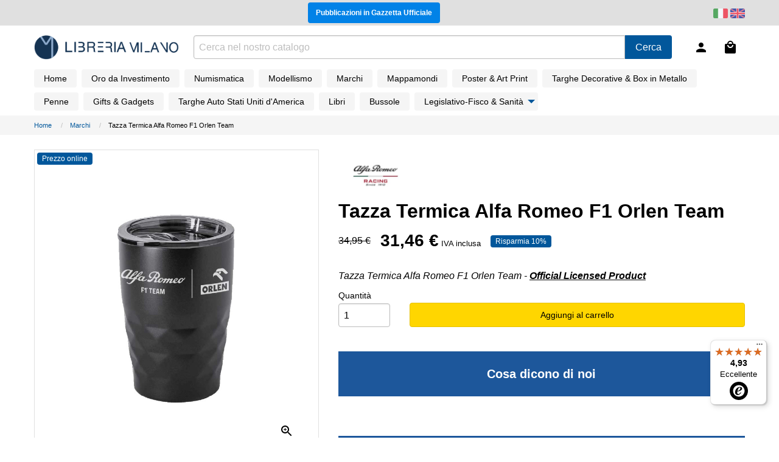

--- FILE ---
content_type: text/html; charset=utf-8
request_url: https://www.libreriamilano.com/it/marchi/6313-tazza-termica-alfa-romeo-f1-orlen-team.html
body_size: 21638
content:
<!doctype html>
<html lang="it-IT">
  <head>
    
      
  <meta charset="utf-8">


  <meta http-equiv="x-ua-compatible" content="ie=edge">



  <link rel="canonical" href="https://www.libreriamilano.com/it/marchi/6313-tazza-termica-alfa-romeo-f1-orlen-team.html">

  <title>Tazza Termica Alfa Romeo F1 Orlen Team | Libreria Concessionaria Milano s.r.l.</title>
  <meta name="description" content="Tazza Termica Alfa Romeo F1 Orlen Team - Official Licensed Product">
    


        <link rel="alternate" href="https://www.libreriamilano.com/it/marchi/6313-tazza-termica-alfa-romeo-f1-orlen-team.html" hreflang="it">
      <link rel="alternate" href="https://www.libreriamilano.com/en/brands/6313-alfa-romeo-f1-orlen-team-thermal-coffee-mug.html" hreflang="en-gb">
  


  <meta name="viewport" content="width=device-width, initial-scale=1">



  <link rel="icon" type="image/vnd.microsoft.icon" href="/img/favicon.ico?1633335516">
  <link rel="shortcut icon" type="image/x-icon" href="/img/favicon.ico?1633335516">



    <link rel="stylesheet" href="/modules/embedgooglemybusinessreviews/views/css/google-places.css" type="text/css" media="all">
  <link rel="stylesheet" href="https://www.libreriamilano.com/themes/libreria-milano/assets/cache/theme-0b56df147.css" type="text/css" media="all">




  

  <script>
        var btSl = {"ajaxUrl":"https:\/\/www.libreriamilano.com\/it\/module\/facebookpsconnect\/ajax","token":"539ff726d16aecfe3985397eceec776a"};
        var cacheDays = "1";
        var controller = "product";
        var cutReviwes = "1";
        var googleMinRating = "4";
        var googlePlaceId = "ChIJjcBseK7GhkcRzlSB7VrGUEk";
        var lggoogleanalytics_link = "https:\/\/www.libreriamilano.com\/it\/module\/lggoogleanalytics\/gtag?token=5e68ee72a41b2e79b90364986d7eea5b";
        var lggoogleanalytics_token = "5e68ee72a41b2e79b90364986d7eea5b";
        var link_preorder_ajax = "https:\/\/www.libreriamilano.com\/it\/module\/pspreorder\/ajax?ajax=1&token=539ff726d16aecfe3985397eceec776a";
        var prestashop = {"cart":{"products":[],"totals":{"total":{"type":"total","label":"Totale","amount":0,"value":"0,00\u00a0\u20ac"},"total_including_tax":{"type":"total","label":"Totale (IVA incl.)","amount":0,"value":"0,00\u00a0\u20ac"},"total_excluding_tax":{"type":"total","label":"Totale (IVA escl.)","amount":0,"value":"0,00\u00a0\u20ac"}},"subtotals":{"products":{"type":"products","label":"Totale parziale","amount":0,"value":"0,00\u00a0\u20ac"},"discounts":null,"shipping":{"type":"shipping","label":"Spedizione","amount":0,"value":"Gratis"},"tax":null},"products_count":0,"summary_string":"0 articoli","vouchers":{"allowed":1,"added":[]},"discounts":[],"minimalPurchase":0,"minimalPurchaseRequired":""},"currency":{"name":"Euro","iso_code":"EUR","iso_code_num":"978","sign":"\u20ac"},"customer":{"lastname":null,"firstname":null,"email":null,"birthday":null,"newsletter":null,"newsletter_date_add":null,"optin":null,"website":null,"company":null,"siret":null,"ape":null,"is_logged":false,"gender":{"type":null,"name":null},"addresses":[]},"language":{"name":"Italiano (Italian)","iso_code":"it","locale":"it-IT","language_code":"it","is_rtl":"0","date_format_lite":"d\/m\/Y","date_format_full":"d\/m\/Y H:i:s","id":1},"page":{"title":"","canonical":null,"meta":{"title":"Tazza Termica Alfa Romeo F1 Orlen Team","description":"Tazza Termica Alfa Romeo F1 Orlen Team - Official Licensed Product","keywords":null,"robots":"index"},"page_name":"product","body_classes":{"lang-it":true,"lang-rtl":false,"country-IT":true,"currency-EUR":true,"layout-full-width":true,"page-product":true,"tax-display-enabled":true,"product-id-6313":true,"product-Tazza Termica Alfa Romeo F1 Orlen Team":true,"product-id-category-27":true,"product-id-manufacturer-79":true,"product-id-supplier-0":true,"product-available-for-order":true},"admin_notifications":[]},"shop":{"name":"Libreria Concessionaria Milano s.r.l.","logo":"\/img\/libreria-milano-logo-1548345166.jpg","stores_icon":"\/img\/logo_stores.png","favicon":"\/img\/favicon.ico"},"urls":{"base_url":"https:\/\/www.libreriamilano.com\/","current_url":"https:\/\/www.libreriamilano.com\/it\/marchi\/6313-tazza-termica-alfa-romeo-f1-orlen-team.html","shop_domain_url":"https:\/\/www.libreriamilano.com","img_ps_url":"https:\/\/www.libreriamilano.com\/img\/","img_cat_url":"https:\/\/www.libreriamilano.com\/img\/c\/","img_lang_url":"https:\/\/www.libreriamilano.com\/img\/l\/","img_prod_url":"https:\/\/www.libreriamilano.com\/img\/p\/","img_manu_url":"https:\/\/www.libreriamilano.com\/img\/m\/","img_sup_url":"https:\/\/www.libreriamilano.com\/img\/su\/","img_ship_url":"https:\/\/www.libreriamilano.com\/img\/s\/","img_store_url":"https:\/\/www.libreriamilano.com\/img\/st\/","img_col_url":"https:\/\/www.libreriamilano.com\/img\/co\/","img_url":"https:\/\/www.libreriamilano.com\/themes\/libreria-milano\/assets\/img\/","css_url":"https:\/\/www.libreriamilano.com\/themes\/libreria-milano\/assets\/css\/","js_url":"https:\/\/www.libreriamilano.com\/themes\/libreria-milano\/assets\/js\/","pic_url":"https:\/\/www.libreriamilano.com\/upload\/","pages":{"address":"https:\/\/www.libreriamilano.com\/indirizzo","addresses":"https:\/\/www.libreriamilano.com\/indirizzi","authentication":"https:\/\/www.libreriamilano.com\/login","cart":"https:\/\/www.libreriamilano.com\/carrello","category":"https:\/\/www.libreriamilano.com\/index.php?controller=category","cms":"https:\/\/www.libreriamilano.com\/index.php?controller=cms","contact":"https:\/\/www.libreriamilano.com\/contattaci","discount":"https:\/\/www.libreriamilano.com\/buoni-sconto","guest_tracking":"https:\/\/www.libreriamilano.com\/tracciatura-ospite","history":"https:\/\/www.libreriamilano.com\/cronologia-ordini","identity":"https:\/\/www.libreriamilano.com\/dati-personali","index":"https:\/\/www.libreriamilano.com\/","my_account":"https:\/\/www.libreriamilano.com\/account","order_confirmation":"https:\/\/www.libreriamilano.com\/conferma-ordine","order_detail":"https:\/\/www.libreriamilano.com\/order-detail","order_follow":"https:\/\/www.libreriamilano.com\/segui-ordine","order":"https:\/\/www.libreriamilano.com\/ordine","order_return":"https:\/\/www.libreriamilano.com\/order-return","order_slip":"https:\/\/www.libreriamilano.com\/buono-ordine","pagenotfound":"https:\/\/www.libreriamilano.com\/pagina-non-trovata","password":"https:\/\/www.libreriamilano.com\/recupero-password","pdf_invoice":"https:\/\/www.libreriamilano.com\/pdf-invoice","pdf_order_return":"https:\/\/www.libreriamilano.com\/index.php?controller=pdf-order-return","pdf_order_slip":"https:\/\/www.libreriamilano.com\/index.php?controller=pdf-order-slip","prices_drop":"https:\/\/www.libreriamilano.com\/offerte","product":"https:\/\/www.libreriamilano.com\/index.php?controller=product","search":"https:\/\/www.libreriamilano.com\/ricerca","sitemap":"https:\/\/www.libreriamilano.com\/Mappa del sito","stores":"https:\/\/www.libreriamilano.com\/negozi","supplier":"https:\/\/www.libreriamilano.com\/fornitori","register":"https:\/\/www.libreriamilano.com\/it\/login?create_account=1","order_login":"https:\/\/www.libreriamilano.com\/it\/ordine?login=1"},"alternative_langs":{"it":"https:\/\/www.libreriamilano.com\/it\/marchi\/6313-tazza-termica-alfa-romeo-f1-orlen-team.html","en-gb":"https:\/\/www.libreriamilano.com\/en\/brands\/6313-alfa-romeo-f1-orlen-team-thermal-coffee-mug.html"},"theme_assets":"\/themes\/libreria-milano\/assets\/","actions":{"logout":"https:\/\/www.libreriamilano.com\/it\/?mylogout="},"no_picture_image":{"bySize":{"cart_default":{"url":"https:\/\/www.libreriamilano.com\/img\/p\/it-default-cart_default.jpg","width":80,"height":80},"small_default":{"url":"https:\/\/www.libreriamilano.com\/img\/p\/it-default-small_default.jpg","width":128,"height":128},"home_default":{"url":"https:\/\/www.libreriamilano.com\/img\/p\/it-default-home_default.jpg","width":256,"height":256},"medium_default":{"url":"https:\/\/www.libreriamilano.com\/img\/p\/it-default-medium_default.jpg","width":384,"height":384},"large_default":{"url":"https:\/\/www.libreriamilano.com\/img\/p\/it-default-large_default.jpg","width":768,"height":768}},"small":{"url":"https:\/\/www.libreriamilano.com\/img\/p\/it-default-cart_default.jpg","width":80,"height":80},"medium":{"url":"https:\/\/www.libreriamilano.com\/img\/p\/it-default-home_default.jpg","width":256,"height":256},"large":{"url":"https:\/\/www.libreriamilano.com\/img\/p\/it-default-large_default.jpg","width":768,"height":768},"legend":""}},"configuration":{"display_taxes_label":true,"is_catalog":false,"show_prices":true,"opt_in":{"partner":false},"quantity_discount":{"type":"discount","label":"Sconto"},"voucher_enabled":1,"return_enabled":0},"field_required":[],"breadcrumb":{"links":[{"title":"Home","url":"https:\/\/www.libreriamilano.com\/it\/"},{"title":"Marchi","url":"https:\/\/www.libreriamilano.com\/it\/27-marchi"},{"title":"Tazza Termica Alfa Romeo F1 Orlen Team","url":"https:\/\/www.libreriamilano.com\/it\/marchi\/6313-tazza-termica-alfa-romeo-f1-orlen-team.html"}],"count":3},"link":{"protocol_link":"https:\/\/","protocol_content":"https:\/\/"},"time":1768535759,"static_token":"539ff726d16aecfe3985397eceec776a","token":"1f7dd91aea9d411c8d84bd47eec34b52"};
        var psemailsubscription_subscription = "https:\/\/www.libreriamilano.com\/it\/module\/ps_emailsubscription\/subscription";
        var renderOption = false;
        var secure_key = "bfc8716f64abfdc9195c07b1cde9cb49";
        var trustedshopseasyintegration_css = "https:\/\/www.libreriamilano.com\/modules\/trustedshopseasyintegration\/views\/css\/front\/front.1.1.2.css";
      </script>


<script src="https://static.elfsight.com/platform/platform.js" async></script>


  
<script type="text/javascript">
	(window.gaDevIds=window.gaDevIds||[]).push('d6YPbH');
	(function(i,s,o,g,r,a,m){i['GoogleAnalyticsObject']=r;i[r]=i[r]||function(){
	(i[r].q=i[r].q||[]).push(arguments)},i[r].l=1*new Date();a=s.createElement(o),
	m=s.getElementsByTagName(o)[0];a.async=1;a.src=g;m.parentNode.insertBefore(a,m)
	})(window,document,'script','https://www.google-analytics.com/analytics.js','ga');

            ga('create', 'UA-62725229-1', 'auto');
                    ga('set', 'anonymizeIp', true);
                ga('send', 'pageview');
    
    ga('require', 'ec');
</script>


<!-- Facebook Pixel Code -->
<script>

fabFacebookPixelRefreshUrl = '//www.libreriamilano.com/it/module/fabfacebookpixel/ajax';
customerGroups = 'Visitatore';
defaultCustomerGroup = '';

!function(f,b,e,v,n,t,s){if(f.fbq)return;n=f.fbq=function(){n.callMethod?
n.callMethod.apply(n,arguments):n.queue.push(arguments)};if(!f._fbq)f._fbq=n;
n.push=n;n.loaded=!0;n.version='2.0';n.queue=[];t=b.createElement(e);t.async=!0;
t.src=v;s=b.getElementsByTagName(e)[0];s.parentNode.insertBefore(t,s)}(window,
document,'script','https://connect.facebook.net/en_US/fbevents.js');
fbq('init',  '872094350217450' ); // Insert your pixel ID here.
fbq('track', 'PageView', {
	
	customer_groups: 'Visitatore',
	default_customer_group: ''
	
});
</script>

<noscript><img height="1" width="1" style="display:none"
src="https://www.facebook.com/tr?id=872094350217450&ev=PageView&noscript=1"
/></noscript>
<!-- DO NOT MODIFY -->
<!-- End Facebook Pixel Code -->


<script type="text/javascript">
    var url_basic_ets = 'https://www.libreriamilano.com/';
    var link_contact_ets = 'https://www.libreriamilano.com/it/module/ets_cfultimate/contact';
    var ets_cfu_recaptcha_enabled = 0;
    var iso_code = 'it';
                var hidden_referrence = 1;
    </script>
<!-- related products -->
<script type="text/javascript">
var unselectedmessage = "Perfavore seleziona qualsiasi prodotto correlato";
var ps_version = parseInt("1");
var currency_sign = "€";
var baseUri = "http://www.libreriamilano.com/";
var static_token = "539ff726d16aecfe3985397eceec776a";
var current_page = "product";
var cart_link = "https://www.libreriamilano.com/it/carrello";
var script_path = "/modules/relatedproducts/views/js/related_products.js";
var rp_view = "grid";
</script>
<script type="text/javascript">
var _iub = _iub || [];
_iub.csConfiguration = {"consentOnContinuedBrowsing":false,"floatingPreferencesButtonDisplay":"bottom-right","invalidateConsentWithoutLog":true,"perPurposeConsent":true,"siteId":2640442,"whitelabel":false,"cookiePolicyId":68560906,"lang":"it", "banner":{ "acceptButtonColor":"#01579b","acceptButtonDisplay":true,"backgroundColor":"#ffffff","brandBackgroundColor":"#ffffff","brandTextColor":"#000000","closeButtonDisplay":false,"customizeButtonCaptionColor":"#ffffff","customizeButtonColor":"#01579b","customizeButtonDisplay":true,"explicitWithdrawal":true,"listPurposes":true,"logo":"[data-uri]","position":"float-top-center","rejectButtonColor":"#01579b57","rejectButtonDisplay":true,"textColor":"#000000" }};
</script>
<script type="text/javascript" src="//cdn.iubenda.com/cs/iubenda_cs.js" charset="UTF-8" async></script>
			<script type='text/javascript'>
				var iCallback = function(){};

				if('callback' in _iub.csConfiguration) {
					if('onConsentGiven' in _iub.csConfiguration.callback) iCallback = _iub.csConfiguration.callback.onConsentGiven;

					_iub.csConfiguration.callback.onConsentGiven = function() {
						iCallback();

						jQuery('noscript._no_script_iub').each(function (a, b) { var el = jQuery(b); el.after(el.html()); });
					};
				};
			</script><!-- Global site tag (gtag.js) - Google Analytics -->
<script type="text/javascript" async src="https://www.googletagmanager.com/gtag/js?id=G-FZ4CX7H69M"></script>
<script type="text/javascript">
  window.dataLayer = window.dataLayer || [];
  function gtag(){dataLayer.push(arguments);}
  gtag('js', new Date());
  gtag('config', 'G-FZ4CX7H69M'/*, {
    send_page_view: false
  }*/);
</script>
<script type="text/javascript">
  gtag('event', 'view_item', {
    currency: 'EUR',
    items: [
        {
      item_id: '6313',
      item_name: 'Tazza Termica Alfa Romeo F1 Orlen Team',
      discount: 3.49,
      affiliation: 'Libreria Concessionaria Milano s.r.l.',
      item_brand: 'Alfa Romeo Racing',
      item_category: 'Marchi',
      item_variant: '',
      price: 31.46,
      currency: 'EUR',
      quantity: 1
    }        ],
    value: 31.46
  });
</script>

<script type="text/javascript" style="display: none">
	//Common vars
    var apc_link = "https://www.libreriamilano.com/it/module/advancedpopupcreator/popup";
    var apc_token = "539ff726d16aecfe3985397eceec776a";
    var apc_product = "6313";
    var apc_category = "0";
    var apc_supplier = "0";
    var apc_manufacturer = "0";
    var apc_cms = "";
    var apc_controller = "product";
    var apc_exit_popups = 0;
</script>
                      <script
                            src="https://integrations.etrusted.com/applications/widget.js/v2"
                            async=""
                            defer=""
                      ></script>
            


    
  <meta property="og:type" content="product">
  <meta property="og:url" content="https://www.libreriamilano.com/it/marchi/6313-tazza-termica-alfa-romeo-f1-orlen-team.html">
  <meta property="og:title" content="Tazza Termica Alfa Romeo F1 Orlen Team">
  <meta property="og:site_name" content="Libreria Concessionaria Milano s.r.l.">
  <meta property="og:description" content="Tazza Termica Alfa Romeo F1 Orlen Team - Official Licensed Product">
  <meta property="og:image" content="https://www.libreriamilano.com/22655-large_default/tazza-termica-alfa-romeo-f1-orlen-team.jpg">
  <meta property="product:pretax_price:amount" content="25.782787">
  <meta property="product:pretax_price:currency" content="EUR">
  <meta property="product:price:amount" content="31.46">
  <meta property="product:price:currency" content="EUR">
  
  </head>

  <body id="product" class="lang-it country-it currency-eur layout-full-width page-product tax-display-enabled product-id-6313 product-tazza-termica-alfa-romeo-f1-orlen-team product-id-category-27 product-id-manufacturer-79 product-id-supplier-0 product-available-for-order">

    
      

    

    <header id="header">
      
        
  
  

  <div id="ee-top-bar">
    <div class="header-banner">
      <div class="grid-container">
        <div class="grid-x align-middle">
          <div class="cell auto">
            
            <div id="ee-top-button">
              <a href="https://www.libreriamilano.com/it/content/9-pubblicazioni-in-gazzetta-ufficiale" class="button small"><strong>Pubblicazioni in Gazzetta Ufficiale</strong></a>
            </div>
          </div>
          
          <div class="cell shrink">
            <div class="cell">
  <div id="_desktop_language_selector">
    <div class="language-selector-wrapper">
      <div class="language-selector text-right">
                  <span class="current ee-it">
            <a href="https://www.libreriamilano.com/it/marchi/6313-tazza-termica-alfa-romeo-f1-orlen-team.html" data-iso-code="it"><img class="lang-flag" src="https://www.libreriamilano.com/img/l/1.jpg" alt="it" width="24px"/></a>
          </span>
                  <span>
            <a href="https://www.libreriamilano.com/en/brands/6313-alfa-romeo-f1-orlen-team-thermal-coffee-mug.html" data-iso-code="en"><img class="lang-flag" src="https://www.libreriamilano.com/img/l/2.jpg" alt="en" width="24px"/></a>
          </span>
              </div>
    </div>
  </div>
</div>
          </div>
        </div>
      </div>
    </div>
</div>



  <div id="ee-header">
    <div class="grid-container">
      <div class="grid-x align-middle">
        <div class="cell shrink hide-for-large">
          <div id="ee-menu-icon">
            <div class="ee-touch-area" data-open="ee-main-menu">
              <svg height="24" viewBox="0 0 24 24" width="24" xmlns="http://www.w3.org/2000/svg"><path d="M0 0h24v24H0z" fill="none"/><path d="M3 18h18v-2H3v2zm0-5h18v-2H3v2zm0-7v2h18V6H3z"/></svg>
            </div>
          </div>
        </div>

        <div id="ee-logo" class="cell auto large-shrink">
          <a href="https://www.libreriamilano.com/"><img src="/img/libreria-milano-logo-1548345166.jpg" alt="Libreria Concessionaria Milano s.r.l."></a>
        </div>

        <div id="ee-account-login" class="cell shrink">
  <div id="_desktop_user_info">
    <div class="user-info">
      <a class="account" href="https://www.libreriamilano.com/it/account" rel="nofollow">
        <span class="ee-touch-area">
          <svg xmlns="http://www.w3.org/2000/svg" width="24" height="24" viewBox="0 0 24 24"><path d="M12 12c2.21 0 4-1.79 4-4s-1.79-4-4-4-4 1.79-4 4 1.79 4 4 4zm0 2c-2.67 0-8 1.34-8 4v2h16v-2c0-2.66-5.33-4-8-4z"/><path d="M0 0h24v24H0z" fill="none"/></svg>
        </span>
      </a>
    </div>
  </div>
</div><div id="ee-cart-icon" class="cell shrink">
  <div id="_desktop_cart">
    <div class="blockcart cart-preview inactive" data-refresh-url="//www.libreriamilano.com/it/module/ps_shoppingcart/ajax">
      <a rel="nofollow" href="//www.libreriamilano.com/it/carrello?action=show">
        <div class="ee-touch-area">
          <svg xmlns="http://www.w3.org/2000/svg" width="24" height="24" viewBox="0 0 24 24"><path d="M12,13A5,5 0 0,1 7,8H9A3,3 0 0,0 12,11A3,3 0 0,0 15,8H17A5,5 0 0,1 12,13M12,3A3,3 0 0,1 15,6H9A3,3 0 0,1 12,3M19,6H17A5,5 0 0,0 12,1A5,5 0 0,0 7,6H5C3.89,6 3,6.89 3,8V20A2,2 0 0,0 5,22H19A2,2 0 0,0 21,20V8C21,6.89 20.1,6 19,6Z" /></svg>
        </div>
              </a>
    </div>
  </div>
</div><div id="ee-search" class="cell large-auto">
  <div id="search_widget" class="search-widget" data-search-controller-url="//www.libreriamilano.com/it/ricerca">
    <form method="get" action="//www.libreriamilano.com/it/ricerca">
      <input type="hidden" name="controller" value="search">

      <div class="input-group">
        <input id="ee-search-input" class="input-group-field" type="text" name="s" value="" placeholder="Cerca nel nostro catalogo" aria-label="Cerca">

        <div class="input-group-button">
          <button id="ee-search-button" class="button" type="submit">Cerca</button>
        </div>
      </div>
    </form>
  </div>
</div>
      </div>
    </div>
  </div>



  <div id="ee-main-menu" class="off-canvas in-canvas-for-large position-left" data-off-canvas>
    <div class="header-top">
      <div id="ee-menu-close" class="hide-for-large">
        <div class="grid-container">
          <div class="grid-x align-middle">
            <div class="cell auto">
              <a href="https://www.libreriamilano.com/"><img src="/img/libreria-milano-logo-1548345166.jpg" alt="Libreria Concessionaria Milano s.r.l."></a>
            </div>

            <div class="cell shrink text-right">
              <div class="ee-touch-area ee-close-icon" data-close>
                <svg height="24" viewBox="0 0 24 24" width="24" xmlns="http://www.w3.org/2000/svg"><path d="M19 6.41L17.59 5 12 10.59 6.41 5 5 6.41 10.59 12 5 17.59 6.41 19 12 13.41 17.59 19 19 17.59 13.41 12z"/><path d="M0 0h24v24H0z" fill="none"/></svg>
              </div>
            </div>
          </div>
        </div>
      </div>

      <div class="grid-container">
        <div class="grid-x">
          <div class="cell">
            
<div class="menu-main-container">
 
  <ul id="menu-main" class="menu vertical accordion-menu large-horizontal" data-responsive-menu="accordion large-dropdown" data-depth="0"><li class="link"><a href="https://www.libreriamilano.com/" >Home</a>
  </li><li class="category"><a href="https://www.libreriamilano.com/it/29-oro-da-investimento" >Oro da Investimento</a>
  </li><li class="category"><a href="https://www.libreriamilano.com/it/10-numismatica" >Numismatica</a>
  </li><li class="category"><a href="https://www.libreriamilano.com/it/12-modellismo" >Modellismo</a>
  </li><li class="category"><a href="https://www.libreriamilano.com/it/27-marchi" >Marchi</a>
  </li><li class="category"><a href="https://www.libreriamilano.com/it/16-mappamondi" >Mappamondi</a>
  </li><li class="category"><a href="https://www.libreriamilano.com/it/17-poster-art-print" >Poster &amp; Art Print</a>
  </li><li class="category"><a href="https://www.libreriamilano.com/it/19-targhe-decorative-box-in-metallo" >Targhe Decorative &amp; Box in Metallo</a>
  </li><li class="category"><a href="https://www.libreriamilano.com/it/15-penne" >Penne</a>
  </li><li class="category"><a href="https://www.libreriamilano.com/it/44-gifts-gadgets" >Gifts &amp; Gadgets</a>
  </li><li class="category"><a href="https://www.libreriamilano.com/it/46-targhe-auto-stati-uniti-d-america" >Targhe Auto Stati Uniti d&#039;America</a>
  </li><li class="category"><a href="https://www.libreriamilano.com/it/18-libri" >Libri</a>
  </li><li class="category"><a href="https://www.libreriamilano.com/it/129-bussole" >Bussole</a>
  </li><li class="category"><a href="https://www.libreriamilano.com/it/47-legislativo-fisco-sanita" >Legislativo-Fisco &amp; Sanità</a>
  <ul class="menu vertical accordion-menu nested" data-depth="1"><li class="category"><a href="https://www.libreriamilano.com/it/144-farmacopea" >Farmacopea</a>
  </li></ul></li></ul>
</div>
          </div>
        </div>
      </div>
    </div>

    
  </div>
      
    </header>

    

    
      <div id="ee-breadcrumb">
  <div class="grid-container">
    <nav data-depth="3">
      <ul class="breadcrumbs" itemscope itemtype="http://schema.org/BreadcrumbList">
        
                      
              <li itemprop="itemListElement" itemscope itemtype="http://schema.org/ListItem">
                                  <a itemprop="item" href="https://www.libreriamilano.com/it/">
                    <span itemprop="name">Home</span>
                  </a>
                                <meta itemprop="position" content="1">
              </li>
            
                      
              <li itemprop="itemListElement" itemscope itemtype="http://schema.org/ListItem">
                                  <a itemprop="item" href="https://www.libreriamilano.com/it/27-marchi">
                    <span itemprop="name">Marchi</span>
                  </a>
                                <meta itemprop="position" content="2">
              </li>
            
                      
              <li itemprop="itemListElement" itemscope itemtype="http://schema.org/ListItem">
                                  <span itemprop="name">Tazza Termica Alfa Romeo F1 Orlen Team</span>
                                <meta itemprop="position" content="3">
              </li>
            
                  
      </ul>
    </nav>
  </div>
</div>
    

    
      <aside id="notifications">
  <div class="grid-container">
    
    
    
      </div>
</aside>
    
    
    

    

    
  <div id="content-wrapper">
    
    
  <div id="main" itemscope itemtype="https://schema.org/Product">
    <meta itemprop="url" content="https://www.libreriamilano.com/it/marchi/6313-tazza-termica-alfa-romeo-f1-orlen-team.html">

    
    <section id="ee-product-main">
      <div class="grid-container">
        <div class="grid-x grid-padding-x">
          <div class="cell large-5">
            <div id="ee-product-image-container">
              <div class="images-container">
  
    <div class="product-cover text-center">
              <img class="js-qv-product-cover" src="https://www.libreriamilano.com/22655-large_default/tazza-termica-alfa-romeo-f1-orlen-team.jpg" alt="" title="" itemprop="image">
        <div class="layer">
          <div class="ee-touch-area zoom-in" data-open="ee-product-reveal">
            <svg xmlns="http://www.w3.org/2000/svg" width="24" height="24" viewBox="0 0 24 24"><path d="M15.5 14h-.79l-.28-.27C15.41 12.59 16 11.11 16 9.5 16 5.91 13.09 3 9.5 3S3 5.91 3 9.5 5.91 16 9.5 16c1.61 0 3.09-.59 4.23-1.57l.27.28v.79l5 4.99L20.49 19l-4.99-5zm-6 0C7.01 14 5 11.99 5 9.5S7.01 5 9.5 5 14 7.01 14 9.5 11.99 14 9.5 14z"/><path fill="none" d="M0 0h24v24H0V0z"/><path d="M12 10h-2v2H9v-2H7V9h2V7h1v2h2v1z"/></svg>
          </div>
        </div>
          </div>
  

  
    <div id="ee-product-thumbs-container" class="js-qv-mask mask">
      <div id="ee-product-thumbs" class="swiper-container">
        <div class="swiper-wrapper product-images js-qv-product-images">
                      <div class="swiper-slide thumb-container">
              <img
                class="thumb js-thumb  selected "
                data-image-medium-src="https://www.libreriamilano.com/22655-medium_default/tazza-termica-alfa-romeo-f1-orlen-team.jpg"
                data-image-large-src="https://www.libreriamilano.com/22655-large_default/tazza-termica-alfa-romeo-f1-orlen-team.jpg"
                src="https://www.libreriamilano.com/22655-home_default/tazza-termica-alfa-romeo-f1-orlen-team.jpg"
                alt=""
                width="100"
                itemprop="image"
              >
            </div>
                  </div>

        <div class="swiper-pagination"></div>
      </div>
    </div>
  
</div>


              <div class="product-flags">
                                  <div class="label product-flag discount">Prezzo online</div>
                              </div>
            </div>
          </div>

          <div class="cell large-7 align-self-middle product-actions">
            <div id="ee-product-brand-logo" class="show-for-large">
                                                <img src="https://www.libreriamilano.com/img/m/79.jpg" class="img img-thumbnail manufacturer-logo" alt="Alfa Romeo Racing">
                                          </div>

            <div id="ee-product-title-price">
              <p class="hide-for-large"><span>Alfa Romeo Racing</span></p>

              <h1 itemprop="name">Tazza Termica Alfa Romeo F1 Orlen Team</h1>

                <div class="product-prices grid-x align-middle">
    
              <div class="product-discount cell shrink">
          
          <span class="regular-price"><del>34,95 €</del></span>
        </div>
          

    
      <div class="product-price cell shrink has-discount" itemprop="offers" itemscope itemtype="https://schema.org/Offer">
        <link itemprop="availability" href="https://schema.org/InStock"/>
        <meta itemprop="priceCurrency" content="EUR">

        <div class="current-price">
          <p class="ee-price" itemprop="price" content="31.46"><strong class="lead">31,46 €</strong> 
                                          <small>IVA inclusa</small>
                                    </p>

        </div>
      </div>

              <div class="cell auto">
                      <span class="label discount discount-percentage">Risparmia 10%</span>
             
        </div>
      
      
              

              <div class="cell">
                      <p> </p>
                  </div>

            
            
    

    

    <div class="cell tax-shipping-delivery-label">
      
      

              
          </div>
  </div>
            </div>

            <div id="ee-product-information">
              <div id="product-description-short" itemprop="description">
                <address>Tazza Termica Alfa Romeo F1 Orlen Team - <span style="text-decoration:underline;"><strong>Official Licensed Product</strong></span></address>
              </div>
            </div>

            <div>
              <form action="https://www.libreriamilano.com/carrello" method="post" id="add-to-cart-or-refresh">
                <input type="hidden" name="token" value="539ff726d16aecfe3985397eceec776a">
                <input type="hidden" name="id_product" value="6313" id="product_page_product_id">
                <input type="hidden" name="id_customization" value="0" id="product_customization_id">
    
                <div class="product-variants">
  </div>

                <div class="product-add-to-cart">
      
      <div id="product-availability">
                              <p class="ee-success"><!--<strong>Clicca qui per maggiori informazioni</strong>--></p>
                        </div>
    

    
      <div class="product-quantity">
        <div class="grid-x grid-padding-x align-bottom">
          <div class="cell medium-2">
            <div class="qty">
              <label for="qty" class="control-label">Quantità
                <input type="number" name="qty" id="quantity_wanted" value="1" min="1" aria-label="Quantità">
              </label>
            </div>
          </div>

          <div class="cell medium-10">
            <div class="add">
              <button class="ee-cta add-to-cart button expanded" data-button-action="add-to-cart" type="submit" >
                Aggiungi al carrello
              </button>
            </div>
          </div>
        </div>
      </div>
    

    
          
  </div>
                
                  <div class="product-additional-info">
   <h3 class="google-reviews-title">Cosa dicono di noi</h3>

  <div class="ts-wdg-loc-pd-wrapper" data-app="TrustedShopsApp">
      
      <!-- added by Trusted Shops app: Start -->
              <etrusted-widget
                        data-etrusted-widget-id="wdg-aa678a64-a665-4590-a294-7350a19bd723"
                        data-sku="ARU909-914424"
                              class="widget_product_review_list"
        ></etrusted-widget>
          <!-- End -->
      <!-- added by Trusted Shops app: Start -->
              <etrusted-product-review-list-widget-product-star-extension
                        data-etrusted-widget-id="child-wdg-aa678a64-a665-4590-a294-7350a19bd723"
                        data-sku="ARU909-914424"
                                                    class="widget_product_star"
        ></etrusted-product-review-list-widget-product-star-extension>
          <!-- End -->
  </div>
 <h3 class="google-reviews-title">Cosa dicono di noi</h3>

  <div class="ts-wdg-loc-pn-wrapper" data-app="TrustedShopsApp">
      
      <!-- added by Trusted Shops app: Start -->
              <etrusted-widget
                        data-etrusted-widget-id="wdg-7b5562ac-e07d-4d50-b24a-add0f20712c5"
                                                    class="widget_trusted_stars_service"
        ></etrusted-widget>
          <!-- End -->
  </div>

  <img src="https://www.libreriamilano.com/modules/ps_checkout/views/img/paypal.svg" width="25px">
  <img src="https://www.libreriamilano.com/img/cms/ico-visa.svg" width="60px;">
  <img src="https://www.libreriamilano.com/img/cms/ico-amex.svg" width="60px;">
  <img src="https://www.libreriamilano.com/img/cms/ico-mastercard.svg" width="60px;">
</div>                
                
                <input class="product-refresh ps-hidden-by-js" name="refresh" type="submit" value="Aggiorna">
              </form>
            </div>


                          <div id="product-reference">
                <p><strong>Codice di riferimento <span itemprop="sku">ARU909-914424</span></strong></p>
              </div>
                      </div>
        </div>
      </div>
    </section>

    <section class="ee-secondary-area">
      <div class="grid-container">
        <div id="ee-value-proposition" class="grid-x grid-padding-x grid-padding-y medium-up-2 large-up-4">
          <div class="ee-value-proposition cell">
  <div class="grid-x align-middle">
    <div class="cell shrink">
      <svg xmlns="http://www.w3.org/2000/svg" width="24" height="24" viewBox="0 0 24 24"><path d="M0 0h24v24H0z" fill="none"/><path d="M13 3c-4.97 0-9 4.03-9 9H1l3.89 3.89.07.14L9 12H6c0-3.87 3.13-7 7-7s7 3.13 7 7-3.13 7-7 7c-1.93 0-3.68-.79-4.94-2.06l-1.42 1.42C8.27 19.99 10.51 21 13 21c4.97 0 9-4.03 9-9s-4.03-9-9-9zm-1 5v5l4.28 2.54.72-1.21-3.5-2.08V8H12z"/></svg>
    </div>

    <div class="cell auto">
      <p><strong>Dal 1977 nel cuore di Milano</strong></p>
      <p><small>Concessionario dell'Istituto Poligrafico e Zecca dello Stato</small></p>
    </div>
  </div>
</div>

<div class="ee-value-proposition cell">
  <div class="grid-x align-middle">
    <div class="cell shrink">
        <!--<svg xmlns="http://www.w3.org/2000/svg" width="24" height="24" viewBox="0 0 24 24"><path d="M12 17.27L18.18 21l-1.64-7.03L22 9.24l-7.19-.61L12 2 9.19 8.63 2 9.24l5.46 4.73L5.82 21z"/><path d="M0 0h24v24H0z" fill="none"/></svg>-->
        <img src="https://www.libreriamilano.com/img/cms/logo-oam.png" alt="oam" width="80px">
    </div>

    <div class="cell auto">
      <p><strong>OAM Albo degli Operatori Professionali in ORO n.199</strong></p>
      <p><small> </small></p>
    </div>
  </div>
</div>

<div class="ee-value-proposition cell">
  <div class="grid-x align-middle">
    <div class="cell shrink">
      <svg xmlns="http://www.w3.org/2000/svg" width="24" height="24" viewBox="0 0 24 24"><path d="M0 0h24v24H0z" fill="none"/><path d="M12 1L3 5v6c0 5.55 3.84 10.74 9 12 5.16-1.26 9-6.45 9-12V5l-9-4zm-2 16l-4-4 1.41-1.41L10 14.17l6.59-6.59L18 9l-8 8z"/></svg>
    </div>

    <div class="cell auto">
      <p><strong>Spedizioni rapide e resi gratuiti</strong></p>
      <p><small> </small></p>
    </div>
  </div>
</div>

<div class="ee-value-proposition cell">
  <div class="grid-x align-middle">
    <div class="cell shrink">
      <svg xmlns="http://www.w3.org/2000/svg" width="24" height="24" viewBox="0 0 24 24"><path d="M0 0h24v24H0z" fill="none"/><path d="M20 8h-3V4H3c-1.1 0-2 .9-2 2v11h2c0 1.66 1.34 3 3 3s3-1.34 3-3h6c0 1.66 1.34 3 3 3s3-1.34 3-3h2v-5l-3-4zM6 18.5c-.83 0-1.5-.67-1.5-1.5s.67-1.5 1.5-1.5 1.5.67 1.5 1.5-.67 1.5-1.5 1.5zm13.5-9l1.96 2.5H17V9.5h2.5zm-1.5 9c-.83 0-1.5-.67-1.5-1.5s.67-1.5 1.5-1.5 1.5.67 1.5 1.5-.67 1.5-1.5 1.5z"/></svg>
    </div>

    <div class="cell auto">
      <p><strong>Pick e Pay!</strong></p>
      <p><small>Ritira il tuo ordine direttamente in negozio</small></p>
    </div>
  </div>
</div>        </div>
      </div>
    </section>

    <section id="ee-product-details">
      <div class="grid-container">
        <div class="grid-x grid-padding-x">
          <div class="cell large-6">
            <div id="ee-product-description">
              <h2>Descrizione</h2>
              <p>Tazza da viaggio 350 ml</p>
<p>Tazza termica, ideale per un buon caffè o un tè caldo, con il logo Alfa Romeo Team F1 Orlean</p>
<p><strong>Official Licensed Product</strong></p>
              
                          </div>
          </div>

          <div class="cell large-6">
                          <div id="ee-product-features">
                <h2>Dati tecnici</h2>

                <table>
                                      <tr>
                      <td>Tipologia</td>
                      <td>Merchandise</td>
                    </tr>
                                  </table>
              </div>
                      </div>
        </div>
      </div>
    </section>
        
    <script type="text/javascript">
        document.addEventListener('DOMContentLoaded', function() {
            var MBG = GoogleAnalyticEnhancedECommerce;
            MBG.setCurrency('EUR');
            MBG.addProductDetailView({"id":0,"name":false,"category":false,"brand":"","variant":false,"type":"typical","position":"0","quantity":1,"list":"product","url":"","price":null});
        });
    </script>
    

<!-- Facebook Pixel Code -->
<script>
fbq('track', 'ViewContent', {

content_type: 'product',
content_ids: [''],
content_name: '',
content_category: '',
value: '0.00',
currency: 'EUR',
customer_groups: 'Visitatore',
default_customer_group: ''

});
</script>




<script type="application/ld+json">
    {

        "@context":"https://schema.org",
        "@type":"Product",
        "productID":"",
        "name":"",
        "description":"",
        "url":"https://www.libreriamilano.com/it/-.html",
        "image":"https://www.libreriamilano.com/-large_default/.jpg",
        "brand":"",
        "offers": [
            {
            
                "@type": "Offer",
                "price": "0.00",
                "priceCurrency": "EUR",
                "itemCondition": "https://schema.org/NewCondition",
                "availability": "https://schema.org/InStock"
                        
            }
        ]
    }
    
</script>


<!-- DO NOT MODIFY -->
<!-- End Facebook Pixel Code -->
<!-- related products -->






























<div id="google-reviews">&nbsp;</div>












<div style="text-align: center;" class="mt-2 button-all-reviews-container">







<a class="" href="https://www.google.com/maps/place/Libreria+Concessionaria+Milano+S.r.l./@45.4807814,9.15649,13z/data=!4m11!1m2!2m1!1slibreria+milano!3m7!1s0x4786c6ae786cc08d:0x4950c65aed8154ce!8m2!3d45.4625844!4d9.1905098!9m1!1b1!15sCg9saWJyZXJpYSBtaWxhbm9aESIPbGlicmVyaWEgbWlsYW5vkgESY29sbGVjdGlibGVzX3N0b3Jl" target="_blank">Vedi tutte le recensioni</a>





</div>












<input type="hidden" id="id_preorder_attribute" value="0"> 
      </div>

  
    <div id="ee-product-reveal" class="reveal full" data-reveal data-animation-in="fade-in">
  <div id="ee-zoom-gallery-container">
    <div class="text-center">
            <img class="js-modal-product-cover product-cover-modal" src="https://www.libreriamilano.com/22655-large_default/tazza-termica-alfa-romeo-f1-orlen-team.jpg" alt="" itemprop="image">
    </div>

    <div id="thumbnails">
      
        <div class="js-modal-mask mask  nomargin ">
          <div class="product-images js-modal-product-images">
            <div class="grid-x grid-margin-x align-center">
                            <div class="cell small-2 large-1">
                <div class="thumb-container">
                  <img data-image-large-src="https://www.libreriamilano.com/22655-large_default/tazza-termica-alfa-romeo-f1-orlen-team.jpg" class="thumb js-modal-thumb" src="https://www.libreriamilano.com/22655-home_default/tazza-termica-alfa-romeo-f1-orlen-team.jpg" alt="" itemprop="image">
                </div>
              </div>
                          </div>
          </div>
        </div>
      
    </div>
  </div>

  <div class="ee-touch-area ee-close-icon" data-close aria-label="Close reveal">
    <svg xmlns="http://www.w3.org/2000/svg" width="24" height="24" viewBox="0 0 24 24"><path d="M19 6.41L17.59 5 12 10.59 6.41 5 5 6.41 10.59 12 5 17.59 6.41 19 12 13.41 17.59 19 19 17.59 13.41 12z"/><path d="M0 0h24v24H0z" fill="none"/></svg>
  </div>
</div>  

    
  </div>


    

    <footer id="footer">
      
        <div id="ee-newsletter-footer" class="container">
  <div class="grid-container">
    
      <div class="block_newsletter" id="blocco-newsletter">
  <div class="block_newsletter_column" style="padding-top:50px;">
    <p id="block-newsletter-label" class="lead">
      Spuntando una delle caselle verrai informato solo dei prodotti che ti interessano.
    </p>
    <img src="https://stage.libreriamilano.com/img/libreria-milano-logo-1548345166.jpg" width="80%">
  </div>
  <div class="block_newsletter_column">
    <div id="mc_embed_signup" style="padding-bottom:50px;">
      <form
        action="https://libreriamilano.us4.list-manage.com/subscribe/post?u=94ea1cebd12230245b7c0073e&amp;id=a31b7bd517&amp;f_id=004358e8f0"
        method="post" id="mc-embedded-subscribe-form" name="mc-embedded-subscribe-form" class="validate" target="_blank"
        novalidate>
        <div id="mc_embed_signup_scroll">
          <div class="indicates-required" style="text-align:right;font-size:12px;"><span class="asterisk">*</span>
            Required</div><br>
          <div class="mc-field-group">
            <label for="mce-EMAIL">Email<span class="asterisk">*</span>
            </label>
            <input type="email" value="" name="EMAIL" class="required email" id="mce-EMAIL" required>
            <span id="mce-EMAIL-HELPERTEXT" class="helper_text"></span>
          </div>
          <div class="mc-field-group">
            <label for="mce-FNAME">Nome</label>
            <input type="text" value="" name="FNAME" class="" id="mce-FNAME">
            <span id="mce-FNAME-HELPERTEXT" class="helper_text"></span>
          </div>
          <div class="mc-field-group">
            <label for="mce-LNAME">Cognome</label>
            <input type="text" value="" name="LNAME" class="" id="mce-LNAME">
            <span id="mce-LNAME-HELPERTEXT" class="helper_text"></span>
          </div>
          <div class="mc-field-group input-group">
            <ul style="margin-left:0px;list-style:none;">
              <strong
                style="font-size:17px">Categorie di prodotto sulle quali desideri ricevere promo e news</strong><br>
              <br>
              <li>
                <input type="checkbox" value="8" name="group[76896][8]" id="mce-group[76896]-76896-0">
                <label for="mce-group[76896]-76896-0"><strong
                    style="font-size:17px">Numismatica e Oro da Investimento</strong></label>
              </li>
              <li>
                <input type="checkbox" value="16" name="group[76896][16]" id="mce-group[76896]-76896-1">
                <label for="mce-group[76896]-76896-1"><strong
                    style="font-size:17px">Modellismo</strong></label>
              </li>
                            <li>
                <input type="checkbox" value="64" name="group[76896][64]" id="mce-group[76896]-76896-3">
                <label for="mce-group[76896]-76896-3"><strong
                    style="font-size:17px">Gadget</strong></label>
              </li>
            </ul>
            <span id="mce-group[76896]-HELPERTEXT" class="helper_text"></span>
          </div>
          <div id="mergeRow-gdpr" class="mergeRow gdpr-mergeRow content__gdprBlock mc-field-group">
            <div class="content__gdpr" style="font-size:12px">
              <strong>Privacy Policy</strong>
              <p>Spunta la casella qui sotto per consentire il trattamento dei tuoi dati personali, in accordo con la normativa della Privacy vigente</p>
              <fieldset class="mc_fieldset gdprRequired mc-field-group" name="interestgroup_field">
                <label class="checkbox subfield" for="gdpr_61188"><input type="checkbox" id="gdpr_61188"
                    name="gdpr[61188]" value="Y" class="av-checkbox gdpr"><span style="font-size:12px">Consento all'utilizzo dei miei dati personali, in accordo con la normativa della Privacy vigente</span> </label>
              </fieldset>
              <p>©2023 copyright Libreria Concessionaria Milano s.r.l.</p>
            </div>
          </div>
          <div id="mce-responses" class="clear">
            <div class="response" id="mce-error-response" style="display:none"></div>
            <div class="response" id="mce-success-response" style="display:none"></div>
          </div>
          <!-- real people should not fill this in and expect good things - do not remove this or risk form bot signups-->
          <div style="position: absolute; left: -5000px;" aria-hidden="true"><input type="text"
              name="b_94ea1cebd12230245b7c0073e_a31b7bd517" tabindex="-1" value=""></div>
          <div class="clear"><input type="submit" value="Iscriviti" name="subscribe"
              id="mc-embedded-subscribe" class="button"></div>
        </div>
      </form>
    </div>
  </div>
</div>

<script type='text/javascript' src='//s3.amazonaws.com/downloads.mailchimp.com/js/mc-validate.js'></script>
<script type='text/javascript'>
  (function($) {
    window.fnames = new Array();
    window.ftypes = new Array();
    fnames[0] = 'EMAIL';
    ftypes[0] = 'email';
    fnames[1] = 'FNAME';
    ftypes[1] = 'text';
    fnames[2] = 'LNAME';
    ftypes[2] = 'text';
    /*
     * Translated default messages for the $ validation plugin.
     * Locale: IT
     */
    $.extend($.validator.messages, {
      required: "Campo obbligatorio.",
      remote: "Controlla questo campo.",
      email: "Inserisci un indirizzo email valido.",
      url: "Inserisci un indirizzo web valido.",
      date: "Inserisci una data valida.",
      dateISO: "Inserisci una data valida (ISO).",
      number: "Inserisci un numero valido.",
      digits: "Inserisci solo numeri.",
      creditcard: "Inserisci un numero di carta di credito valido.",
      equalTo: "Il valore non corrisponde.",
      accept: "Inserisci un valore con un&amp;apos;estensione valida.",
      maxlength: $.validator.format("Non inserire pi&amp;ugrave; di {0} caratteri."),
      minlength: $.validator.format("Inserisci almeno {0} caratteri."),
      rangelength: $.validator.format("Inserisci un valore compreso tra {0} e {1} caratteri."),
      range: $.validator.format("Inserisci un valore compreso tra {0} e {1}."),
      max: $.validator.format("Inserisci un valore minore o uguale a {0}."),
      min: $.validator.format("Inserisci un valore maggiore o uguale a {0}.")
    });
  }(jQuery));
  var $mcj = jQuery.noConflict(true);
</script>
<!--End mc_embed_signup-->
    
  </div>
</div>


<div id="ee-footer">
  <div id="ee-footer-menus">
    <div class="grid-container">
      <div class="grid-x grid-margin-x">
        
          <div class="cell large-4 links">
      <div class="ee-footer-links-block">
      <h6><strong>Prodotti</strong></h6>

      
      <ul id="footer_sub_menu_64352" class="menu vertical">
                  <li>
            <a id="link-product-page-new-products-1" class="cms-page-link" href="https://www.libreriamilano.com/it/nuovi-prodotti">
              Nuovi prodotti
            </a>
          </li>
              </ul>
    </div>
      <div class="ee-footer-links-block">
      <h6><strong>La nostra azienda</strong></h6>

      
      <ul id="footer_sub_menu_39176" class="menu vertical">
                  <li>
            <a id="link-cms-page-6-2" class="cms-page-link" href="https://www.libreriamilano.com/it/content/6-pagamenti">
              Pagamenti
            </a>
          </li>
                  <li>
            <a id="link-cms-page-1-2" class="cms-page-link" href="https://www.libreriamilano.com/it/content/1-consegna">
              Spedizioni e Consegne
            </a>
          </li>
                  <li>
            <a id="link-cms-page-8-2" class="cms-page-link" href="https://www.libreriamilano.com/it/content/8-diritto-di-recesso">
              Diritto di Recesso
            </a>
          </li>
                  <li>
            <a id="link-cms-page-3-2" class="cms-page-link" href="https://www.libreriamilano.com/it/content/3-termini-e-condizioni-di-uso">
              Termini e Condizioni d&#039;uso
            </a>
          </li>
                  <li>
            <a id="link-cms-page-7-2" class="cms-page-link" href="https://www.libreriamilano.com/it/content/7-privacy-e-cookie">
              Privacy e Cookie
            </a>
          </li>
                  <li>
            <a id="link-cms-page-10-2" class="cms-page-link" href="https://www.libreriamilano.com/it/content/10-chi-siamo">
              Chi Siamo
            </a>
          </li>
                  <li>
            <a id="link-cms-page-12-2" class="cms-page-link" href="https://www.libreriamilano.com/it/content/12-dove-siamo">
              Dove Siamo
            </a>
          </li>
                  <li>
            <a id="link-static-page-contact-2" class="cms-page-link" href="https://www.libreriamilano.com/it/contattaci">
              Contattaci
            </a>
          </li>
              </ul>
    </div>
  </div><div class="cell large-4">
  <div id="block_myaccount_infos">
    <h6><strong>Il tuo account</strong></h6>

    <ul id="footer_account_list" class="menu vertical">
              <li>
          <a href="https://www.libreriamilano.com/it/dati-personali" rel="nofollow">
            Informazioni personali
          </a>
        </li>
              <li>
          <a href="https://www.libreriamilano.com/it/cronologia-ordini" rel="nofollow">
            Ordini
          </a>
        </li>
              <li>
          <a href="https://www.libreriamilano.com/it/buono-ordine" rel="nofollow">
            Note di credito
          </a>
        </li>
              <li>
          <a href="https://www.libreriamilano.com/it/indirizzi" rel="nofollow">
            Indirizzi
          </a>
        </li>
              <li>
          <a href="https://www.libreriamilano.com/it/buoni-sconto" rel="nofollow">
            Buoni
          </a>
        </li>
            
      <li>
  <a href="//www.libreriamilano.com/it/module/ps_emailalerts/account">I miei avvisi</a>
</li>

  	</ul>
  </div>

  <div id="ee-payment-icons">
    <strong>Metodi di pagamento</strong>

    <span id="ee-payment-methods-info">Carte di credito, PayPal, Bonifico anticipato</span>

    <span class="ee-payment-icon">
      <img src="https://www.libreriamilano.com/themes/libreria-milano/assets/img/icons8-visa-100.png" alt="visa">
    </span>

    <span class="ee-payment-icon">
      <img src="https://www.libreriamilano.com/themes/libreria-milano/assets/img/icons8-mastercard-100.png" alt="mastercard">
    </span>

    <span class="ee-payment-icon">
      <img src="https://www.libreriamilano.com/themes/libreria-milano/assets/img/icons8-american-express-100.png" alt="amex">
    </span>

    <span class="ee-payment-icon">
      <img src="https://www.libreriamilano.com/themes/libreria-milano/assets/img/icons8-maestro-100.png" alt="maestro">
    </span>

    <span class="ee-payment-icon">
      <img src="https://www.libreriamilano.com/themes/libreria-milano/assets/img/icons8-discover-100.png" alt="discover">
    </span>

    <span class="ee-payment-icon">
      <img src="https://www.libreriamilano.com/themes/libreria-milano/assets/img/icons8-paypal-100.png" alt="paypal">
    </span>
  </div>
</div><div class="cell large-4">
  <div class="block-contact">
    <h6><strong>Informazioni negozio</strong></h6>

    <div>
      <p>Libreria Concessionaria Milano s.r.l.<br />P.zza Armando Diaz, 1<br />20123 Milano<br />Milano<br />Italia</p>

              <div class="grid-x align-middle">
          <div class="cell shrink">
            <svg xmlns="http://www.w3.org/2000/svg" width="24" height="24" viewBox="0 0 24 24"><path d="M0 0h24v24H0z" fill="none"/><path d="M6.62 10.79c1.44 2.83 3.76 5.14 6.59 6.59l2.2-2.2c.27-.27.67-.36 1.02-.24 1.12.37 2.33.57 3.57.57.55 0 1 .45 1 1V20c0 .55-.45 1-1 1-9.39 0-17-7.61-17-17 0-.55.45-1 1-1h3.5c.55 0 1 .45 1 1 0 1.25.2 2.45.57 3.57.11.35.03.74-.25 1.02l-2.2 2.2z"/></svg>
          </div>

          <div class="cell auto">
            <span>+39 02 86 52 36</span>
          </div>
        </div>
      
      
              <div class="grid-x align-middle">
          <div class="cell shrink">
            <svg xmlns="http://www.w3.org/2000/svg" xmlns:xlink="http://www.w3.org/1999/xlink" version="1.1" width="24" height="24" viewBox="0 0 24 24"><path d="M20,8L12,13L4,8V6L12,11L20,6M20,4H4C2.89,4 2,4.89 2,6V18A2,2 0 0,0 4,20H20A2,2 0 0,0 22,18V6C22,4.89 21.1,4 20,4Z" /></svg>
          </div>

          <div class="cell auto">
            <span>info@libreriamilano.com</span>
          </div>
        </div>
      
      <div class="grid-x align-middle">
        <div class="cell shrink">
          <svg width="24" height="24" xmlns="http://www.w3.org/2000/svg" viewBox="0 0 24 24"><path fill="none" d="M0 0h24v24H0z"/><path d="M20 4H4c-1.1 0-1.99.9-1.99 2L2 18c0 1.1.9 2 2 2h16c1.1 0 2-.9 2-2V6c0-1.1-.9-2-2-2zm0 14H4V8l8 5 8-5v10zm-8-7L4 6h16l-8 5z"/></svg>
        </div>

        <div class="cell auto">
          <span>libreriamilano@pec.it</span>
        </div>
      </div>
    </div>

    </div>
</div>
<script id="mcjs">!function(c,h,i,m,p){m=c.createElement(h),p=c.getElementsByTagName(h)[0],m.async=1,m.src=i,p.parentNode.insertBefore(m,p)}(document,"script","https://chimpstatic.com/mcjs-connected/js/users/94ea1cebd12230245b7c0073e/98f5dfbc2ed239b6cf837cd72.js");</script>
        
      </div>
    </div>

    <div class="grid-container">
      <div class="grid-x">
        <div class="cell shrink">
          <a href="https://www.facebook.com/libreriaconcessionariamilano/" target="_blank" rel="me">
            <svg xmlns="http://www.w3.org/2000/svg" width="36" height="36" viewBox="0 0 24 24" fill="#ffffff"><path d="M5,3H19A2,2 0 0,1 21,5V19A2,2 0 0,1 19,21H5A2,2 0 0,1 3,19V5A2,2 0 0,1 5,3M18,5H15.5A3.5,3.5 0 0,0 12,8.5V11H10V14H12V21H15V14H18V11H15V9A1,1 0 0,1 16,8H18V5Z" /></svg>
          </a>
        </div>

        <div class="cell shrink">
          <a href="https://www.instagram.com/libreria_concessionaria_milano/" target="_blank" rel="me">
            <svg xmlns="http://www.w3.org/2000/svg" width="36" height="36" viewBox="0 0 24 24" fill="#ffffff"><path d="M7.8,2H16.2C19.4,2 22,4.6 22,7.8V16.2A5.8,5.8 0 0,1 16.2,22H7.8C4.6,22 2,19.4 2,16.2V7.8A5.8,5.8 0 0,1 7.8,2M7.6,4A3.6,3.6 0 0,0 4,7.6V16.4C4,18.39 5.61,20 7.6,20H16.4A3.6,3.6 0 0,0 20,16.4V7.6C20,5.61 18.39,4 16.4,4H7.6M17.25,5.5A1.25,1.25 0 0,1 18.5,6.75A1.25,1.25 0 0,1 17.25,8A1.25,1.25 0 0,1 16,6.75A1.25,1.25 0 0,1 17.25,5.5M12,7A5,5 0 0,1 17,12A5,5 0 0,1 12,17A5,5 0 0,1 7,12A5,5 0 0,1 12,7M12,9A3,3 0 0,0 9,12A3,3 0 0,0 12,15A3,3 0 0,0 15,12A3,3 0 0,0 12,9Z" /></svg>
          </a>
        </div>

        <div class="cell shrink">
          <a href="https://goo.gl/maps/RjQU3PkRge2MopKb7" target="_blank" rel="me">
            <svg xmlns="http://www.w3.org/2000/svg" width="36" height="36" viewBox="0 0 24 24" fill="#ffffff"><path d="M15.5,4.5C15.5,5.06 15.7,5.54 16.08,5.93C16.45,6.32 16.92,6.5 17.5,6.5C18.05,6.5 18.5,6.32 18.91,5.93C19.3,5.54 19.5,5.06 19.5,4.5C19.5,3.97 19.3,3.5 18.89,3.09C18.5,2.69 18,2.5 17.5,2.5C16.95,2.5 16.5,2.69 16.1,3.09C15.71,3.5 15.5,3.97 15.5,4.5M22,4.5C22,5.5 21.61,6.69 20.86,8.06C20.11,9.44 19.36,10.56 18.61,11.44L17.5,12.75C17.14,12.38 16.72,11.89 16.22,11.3C15.72,10.7 15.05,9.67 14.23,8.2C13.4,6.73 13,5.5 13,4.5C13,3.25 13.42,2.19 14.3,1.31C15.17,0.44 16.23,0 17.5,0C18.73,0 19.8,0.44 20.67,1.31C21.55,2.19 22,3.25 22,4.5M21,11.58V19C21,19.5 20.8,20 20.39,20.39C20,20.8 19.5,21 19,21H5C4.5,21 4,20.8 3.61,20.39C3.2,20 3,19.5 3,19V5C3,4.5 3.2,4 3.61,3.61C4,3.2 4.5,3 5,3H11.2C11.08,3.63 11,4.13 11,4.5C11,5.69 11.44,7.09 12.28,8.7C13.13,10.3 13.84,11.5 14.41,12.21C15,12.95 15.53,13.58 16.03,14.11L17.5,15.7L19,14.11C20.27,12.5 20.94,11.64 21,11.58M9,14.5V15.89H11.25C11,17 10.25,17.53 9,17.53C8.31,17.53 7.73,17.28 7.27,16.78C6.8,16.28 6.56,15.69 6.56,15C6.56,14.31 6.8,13.72 7.27,13.22C7.73,12.72 8.31,12.47 9,12.47C9.66,12.47 10.19,12.67 10.59,13.08L11.67,12.05C10.92,11.36 10.05,11 9.05,11H9C7.91,11 6.97,11.41 6.19,12.19C5.41,12.97 5,13.91 5,15C5,16.09 5.41,17.03 6.19,17.81C6.97,18.59 7.91,19 9,19C10.16,19 11.09,18.63 11.79,17.91C12.5,17.19 12.84,16.25 12.84,15.09C12.84,14.81 12.83,14.61 12.8,14.5H9Z" /></svg>
          </a>
        </div>
      </div>

      
        
      
    </div>
  </div>

  <div id="ee-footer-copy">
    <div class="grid-container">
      <div class="text-center">
        <small>
          
            &copy;2026 copyright Libreria Concessionaria Milano s.r.l. - P.I. 04982190151, CCIAA Milano 1080612, Cap. Soc.: € 50.000 i.v. - P.zza Armando Diaz, 1, 20123, Milano</em>
          
        </small>
      </div>
    </div>
  </div>
</div>

  <div class="elfsight-app-eea3a65e-978f-48a7-8d23-3cea87d40529" data-elfsight-app-lazy></div>
      
    </footer>

    
        <script src="https://www.libreriamilano.com/themes/libreria-milano/assets/cache/bottom-8f6146146.js" ></script>
  <script src="/modules/embedgooglemybusinessreviews/views/js/google-places.js" ></script>
  <script src="https://maps.googleapis.com/maps/api/js?v=3.exp&amp;key=AIzaSyBtikkL8-ZkcexBJZQ88dB3ETFZmosFs1c&amp;signed_in=true&amp;libraries=places" ></script>
  <script src="/modules/recaptcha/views/js/front.js" ></script>
  <script src="/modules/embedgooglemybusinessreviews/views/js/google-my-business-reviews.js" ></script>


    

    
      


<div class="reveal" id="ee-preorder-reveal" data-reveal>
  <div class="ee-touch-area ee-close-icon" data-close="" aria-label="Close reveal">
    <svg xmlns="http://www.w3.org/2000/svg" width="24" height="24" viewBox="0 0 24 24"><path d="M19 6.41L17.59 5 12 10.59 6.41 5 5 6.41 10.59 12 5 17.59 6.41 19 12 13.41 17.59 19 19 17.59 13.41 12z"></path><path d="M0 0h24v24H0z" fill="none"></path></svg>
  </div>
  <div class="modal-dialog " role="document">
    <div class="modal-content ">
      <div class="modal-header">
              <h3 class="modal-title" style="float: left;">Prenota subito e noi ti avviseremo non appena sarà disponibile in Negozio e on-line.
        </h3><br><p>Questa opzione non vincola all’acquisto.</p>
            </div>
      <div class="modal-body">

        <div class="alert alert-success mass_succes" role="alert" style="font-size:32px;text-align:center;">
          Preordine completato con successo
        </div>
       <form class="addpreorder">
         <input type="hidden" name="id_custimer_preorder" value="0">
         <input type="hidden" name="action" value="addpreorder">
         <input type="hidden" name="products" id="id_product_preorder" value="">
         <input type="hidden" name="id_attr_preorder" id="id_attr_preorder" value="">
         <input type="hidden" name="qty_preorder" id="qty_preorder" value="1">
         <input type="hidden" name="secure_key_modal_preorder" value="54e8d17afa73abb98837e150d5b1f3c0">
         <p class="tit_prod_preorder" style="font-size:inherit;"></p>
        <div class="form-group">
          <label>Nome</label>
          <input type="text" name="name" class="form-control" value="" required="required">

        </div>
        <div class="form-group">
          <label >Telefono</label>
          <input type="text" name="phone" class="form-control" required="required" onKeyPress="phonepre()">

        </div>
         <div class="form-group">
          <label >E-mail</label>
          <input type="email" name="email" class="form-control" value="" required="required">

        </div>
        <div  class="form-group">

        <label >Commento</label>
        <textarea class="form-control" name="comment" rows="3" ></textarea>

      </div>

      <div class="form-group">



          

       

              <div class="form-group">
         <div class="g-recaptcha" data-sitekey="6Lfr5yQhAAAAANF0XwYMvAsQLZ8N7b9JmzL0TE29"></div>
       </div>
       <script src="https://www.google.com/recaptcha/api.js" async defer></script>

    </div>
<button class="btn btn-primary add-to-preorder" type="submit" style="cursor: pointer;background: #ffd600;color:black;padding:15px;">
     Invia
     </button>


       </form>
    </div>
  </div>
</div>
</div>
    
  <script type="text/javascript" src="https://www.libreriamilano.com/modules/trustedshopseasyintegration/views/js/front/css-loader.1.1.2.js"></script>                      <!-- added by Trusted Shops app: Start -->
          <script
                            data-desktop-y-offset="0"
                            data-mobile-y-offset="0"
                            data-desktop-disable-reviews="false"
                            data-desktop-enable-custom="false"
                            data-desktop-position="right"
                            data-desktop-custom-width="156"
                            data-desktop-enable-fadeout="false"
                            data-disable-mobile="false"
                            data-disable-trustbadge="false"
                            data-mobile-custom-width="156"
                            data-mobile-disable-reviews="false"
                            data-mobile-enable-custom="false"
                            data-mobile-position="right"
                            data-color-scheme="os-default"
                            charset="UTF-8"
                            src="//widgets.trustedshops.com/js/XEA7E00DB61D99179324FE5C18C90BD36.js"
                       data-app="TrustedShopsApp"></script>
          <!-- End -->
            
</body>
</html>

--- FILE ---
content_type: text/html; charset=utf-8
request_url: https://www.google.com/recaptcha/api2/anchor?ar=1&k=6Lfr5yQhAAAAANF0XwYMvAsQLZ8N7b9JmzL0TE29&co=aHR0cHM6Ly93d3cubGlicmVyaWFtaWxhbm8uY29tOjQ0Mw..&hl=en&v=PoyoqOPhxBO7pBk68S4YbpHZ&size=normal&anchor-ms=20000&execute-ms=30000&cb=a4tzgpsfuv9z
body_size: 49391
content:
<!DOCTYPE HTML><html dir="ltr" lang="en"><head><meta http-equiv="Content-Type" content="text/html; charset=UTF-8">
<meta http-equiv="X-UA-Compatible" content="IE=edge">
<title>reCAPTCHA</title>
<style type="text/css">
/* cyrillic-ext */
@font-face {
  font-family: 'Roboto';
  font-style: normal;
  font-weight: 400;
  font-stretch: 100%;
  src: url(//fonts.gstatic.com/s/roboto/v48/KFO7CnqEu92Fr1ME7kSn66aGLdTylUAMa3GUBHMdazTgWw.woff2) format('woff2');
  unicode-range: U+0460-052F, U+1C80-1C8A, U+20B4, U+2DE0-2DFF, U+A640-A69F, U+FE2E-FE2F;
}
/* cyrillic */
@font-face {
  font-family: 'Roboto';
  font-style: normal;
  font-weight: 400;
  font-stretch: 100%;
  src: url(//fonts.gstatic.com/s/roboto/v48/KFO7CnqEu92Fr1ME7kSn66aGLdTylUAMa3iUBHMdazTgWw.woff2) format('woff2');
  unicode-range: U+0301, U+0400-045F, U+0490-0491, U+04B0-04B1, U+2116;
}
/* greek-ext */
@font-face {
  font-family: 'Roboto';
  font-style: normal;
  font-weight: 400;
  font-stretch: 100%;
  src: url(//fonts.gstatic.com/s/roboto/v48/KFO7CnqEu92Fr1ME7kSn66aGLdTylUAMa3CUBHMdazTgWw.woff2) format('woff2');
  unicode-range: U+1F00-1FFF;
}
/* greek */
@font-face {
  font-family: 'Roboto';
  font-style: normal;
  font-weight: 400;
  font-stretch: 100%;
  src: url(//fonts.gstatic.com/s/roboto/v48/KFO7CnqEu92Fr1ME7kSn66aGLdTylUAMa3-UBHMdazTgWw.woff2) format('woff2');
  unicode-range: U+0370-0377, U+037A-037F, U+0384-038A, U+038C, U+038E-03A1, U+03A3-03FF;
}
/* math */
@font-face {
  font-family: 'Roboto';
  font-style: normal;
  font-weight: 400;
  font-stretch: 100%;
  src: url(//fonts.gstatic.com/s/roboto/v48/KFO7CnqEu92Fr1ME7kSn66aGLdTylUAMawCUBHMdazTgWw.woff2) format('woff2');
  unicode-range: U+0302-0303, U+0305, U+0307-0308, U+0310, U+0312, U+0315, U+031A, U+0326-0327, U+032C, U+032F-0330, U+0332-0333, U+0338, U+033A, U+0346, U+034D, U+0391-03A1, U+03A3-03A9, U+03B1-03C9, U+03D1, U+03D5-03D6, U+03F0-03F1, U+03F4-03F5, U+2016-2017, U+2034-2038, U+203C, U+2040, U+2043, U+2047, U+2050, U+2057, U+205F, U+2070-2071, U+2074-208E, U+2090-209C, U+20D0-20DC, U+20E1, U+20E5-20EF, U+2100-2112, U+2114-2115, U+2117-2121, U+2123-214F, U+2190, U+2192, U+2194-21AE, U+21B0-21E5, U+21F1-21F2, U+21F4-2211, U+2213-2214, U+2216-22FF, U+2308-230B, U+2310, U+2319, U+231C-2321, U+2336-237A, U+237C, U+2395, U+239B-23B7, U+23D0, U+23DC-23E1, U+2474-2475, U+25AF, U+25B3, U+25B7, U+25BD, U+25C1, U+25CA, U+25CC, U+25FB, U+266D-266F, U+27C0-27FF, U+2900-2AFF, U+2B0E-2B11, U+2B30-2B4C, U+2BFE, U+3030, U+FF5B, U+FF5D, U+1D400-1D7FF, U+1EE00-1EEFF;
}
/* symbols */
@font-face {
  font-family: 'Roboto';
  font-style: normal;
  font-weight: 400;
  font-stretch: 100%;
  src: url(//fonts.gstatic.com/s/roboto/v48/KFO7CnqEu92Fr1ME7kSn66aGLdTylUAMaxKUBHMdazTgWw.woff2) format('woff2');
  unicode-range: U+0001-000C, U+000E-001F, U+007F-009F, U+20DD-20E0, U+20E2-20E4, U+2150-218F, U+2190, U+2192, U+2194-2199, U+21AF, U+21E6-21F0, U+21F3, U+2218-2219, U+2299, U+22C4-22C6, U+2300-243F, U+2440-244A, U+2460-24FF, U+25A0-27BF, U+2800-28FF, U+2921-2922, U+2981, U+29BF, U+29EB, U+2B00-2BFF, U+4DC0-4DFF, U+FFF9-FFFB, U+10140-1018E, U+10190-1019C, U+101A0, U+101D0-101FD, U+102E0-102FB, U+10E60-10E7E, U+1D2C0-1D2D3, U+1D2E0-1D37F, U+1F000-1F0FF, U+1F100-1F1AD, U+1F1E6-1F1FF, U+1F30D-1F30F, U+1F315, U+1F31C, U+1F31E, U+1F320-1F32C, U+1F336, U+1F378, U+1F37D, U+1F382, U+1F393-1F39F, U+1F3A7-1F3A8, U+1F3AC-1F3AF, U+1F3C2, U+1F3C4-1F3C6, U+1F3CA-1F3CE, U+1F3D4-1F3E0, U+1F3ED, U+1F3F1-1F3F3, U+1F3F5-1F3F7, U+1F408, U+1F415, U+1F41F, U+1F426, U+1F43F, U+1F441-1F442, U+1F444, U+1F446-1F449, U+1F44C-1F44E, U+1F453, U+1F46A, U+1F47D, U+1F4A3, U+1F4B0, U+1F4B3, U+1F4B9, U+1F4BB, U+1F4BF, U+1F4C8-1F4CB, U+1F4D6, U+1F4DA, U+1F4DF, U+1F4E3-1F4E6, U+1F4EA-1F4ED, U+1F4F7, U+1F4F9-1F4FB, U+1F4FD-1F4FE, U+1F503, U+1F507-1F50B, U+1F50D, U+1F512-1F513, U+1F53E-1F54A, U+1F54F-1F5FA, U+1F610, U+1F650-1F67F, U+1F687, U+1F68D, U+1F691, U+1F694, U+1F698, U+1F6AD, U+1F6B2, U+1F6B9-1F6BA, U+1F6BC, U+1F6C6-1F6CF, U+1F6D3-1F6D7, U+1F6E0-1F6EA, U+1F6F0-1F6F3, U+1F6F7-1F6FC, U+1F700-1F7FF, U+1F800-1F80B, U+1F810-1F847, U+1F850-1F859, U+1F860-1F887, U+1F890-1F8AD, U+1F8B0-1F8BB, U+1F8C0-1F8C1, U+1F900-1F90B, U+1F93B, U+1F946, U+1F984, U+1F996, U+1F9E9, U+1FA00-1FA6F, U+1FA70-1FA7C, U+1FA80-1FA89, U+1FA8F-1FAC6, U+1FACE-1FADC, U+1FADF-1FAE9, U+1FAF0-1FAF8, U+1FB00-1FBFF;
}
/* vietnamese */
@font-face {
  font-family: 'Roboto';
  font-style: normal;
  font-weight: 400;
  font-stretch: 100%;
  src: url(//fonts.gstatic.com/s/roboto/v48/KFO7CnqEu92Fr1ME7kSn66aGLdTylUAMa3OUBHMdazTgWw.woff2) format('woff2');
  unicode-range: U+0102-0103, U+0110-0111, U+0128-0129, U+0168-0169, U+01A0-01A1, U+01AF-01B0, U+0300-0301, U+0303-0304, U+0308-0309, U+0323, U+0329, U+1EA0-1EF9, U+20AB;
}
/* latin-ext */
@font-face {
  font-family: 'Roboto';
  font-style: normal;
  font-weight: 400;
  font-stretch: 100%;
  src: url(//fonts.gstatic.com/s/roboto/v48/KFO7CnqEu92Fr1ME7kSn66aGLdTylUAMa3KUBHMdazTgWw.woff2) format('woff2');
  unicode-range: U+0100-02BA, U+02BD-02C5, U+02C7-02CC, U+02CE-02D7, U+02DD-02FF, U+0304, U+0308, U+0329, U+1D00-1DBF, U+1E00-1E9F, U+1EF2-1EFF, U+2020, U+20A0-20AB, U+20AD-20C0, U+2113, U+2C60-2C7F, U+A720-A7FF;
}
/* latin */
@font-face {
  font-family: 'Roboto';
  font-style: normal;
  font-weight: 400;
  font-stretch: 100%;
  src: url(//fonts.gstatic.com/s/roboto/v48/KFO7CnqEu92Fr1ME7kSn66aGLdTylUAMa3yUBHMdazQ.woff2) format('woff2');
  unicode-range: U+0000-00FF, U+0131, U+0152-0153, U+02BB-02BC, U+02C6, U+02DA, U+02DC, U+0304, U+0308, U+0329, U+2000-206F, U+20AC, U+2122, U+2191, U+2193, U+2212, U+2215, U+FEFF, U+FFFD;
}
/* cyrillic-ext */
@font-face {
  font-family: 'Roboto';
  font-style: normal;
  font-weight: 500;
  font-stretch: 100%;
  src: url(//fonts.gstatic.com/s/roboto/v48/KFO7CnqEu92Fr1ME7kSn66aGLdTylUAMa3GUBHMdazTgWw.woff2) format('woff2');
  unicode-range: U+0460-052F, U+1C80-1C8A, U+20B4, U+2DE0-2DFF, U+A640-A69F, U+FE2E-FE2F;
}
/* cyrillic */
@font-face {
  font-family: 'Roboto';
  font-style: normal;
  font-weight: 500;
  font-stretch: 100%;
  src: url(//fonts.gstatic.com/s/roboto/v48/KFO7CnqEu92Fr1ME7kSn66aGLdTylUAMa3iUBHMdazTgWw.woff2) format('woff2');
  unicode-range: U+0301, U+0400-045F, U+0490-0491, U+04B0-04B1, U+2116;
}
/* greek-ext */
@font-face {
  font-family: 'Roboto';
  font-style: normal;
  font-weight: 500;
  font-stretch: 100%;
  src: url(//fonts.gstatic.com/s/roboto/v48/KFO7CnqEu92Fr1ME7kSn66aGLdTylUAMa3CUBHMdazTgWw.woff2) format('woff2');
  unicode-range: U+1F00-1FFF;
}
/* greek */
@font-face {
  font-family: 'Roboto';
  font-style: normal;
  font-weight: 500;
  font-stretch: 100%;
  src: url(//fonts.gstatic.com/s/roboto/v48/KFO7CnqEu92Fr1ME7kSn66aGLdTylUAMa3-UBHMdazTgWw.woff2) format('woff2');
  unicode-range: U+0370-0377, U+037A-037F, U+0384-038A, U+038C, U+038E-03A1, U+03A3-03FF;
}
/* math */
@font-face {
  font-family: 'Roboto';
  font-style: normal;
  font-weight: 500;
  font-stretch: 100%;
  src: url(//fonts.gstatic.com/s/roboto/v48/KFO7CnqEu92Fr1ME7kSn66aGLdTylUAMawCUBHMdazTgWw.woff2) format('woff2');
  unicode-range: U+0302-0303, U+0305, U+0307-0308, U+0310, U+0312, U+0315, U+031A, U+0326-0327, U+032C, U+032F-0330, U+0332-0333, U+0338, U+033A, U+0346, U+034D, U+0391-03A1, U+03A3-03A9, U+03B1-03C9, U+03D1, U+03D5-03D6, U+03F0-03F1, U+03F4-03F5, U+2016-2017, U+2034-2038, U+203C, U+2040, U+2043, U+2047, U+2050, U+2057, U+205F, U+2070-2071, U+2074-208E, U+2090-209C, U+20D0-20DC, U+20E1, U+20E5-20EF, U+2100-2112, U+2114-2115, U+2117-2121, U+2123-214F, U+2190, U+2192, U+2194-21AE, U+21B0-21E5, U+21F1-21F2, U+21F4-2211, U+2213-2214, U+2216-22FF, U+2308-230B, U+2310, U+2319, U+231C-2321, U+2336-237A, U+237C, U+2395, U+239B-23B7, U+23D0, U+23DC-23E1, U+2474-2475, U+25AF, U+25B3, U+25B7, U+25BD, U+25C1, U+25CA, U+25CC, U+25FB, U+266D-266F, U+27C0-27FF, U+2900-2AFF, U+2B0E-2B11, U+2B30-2B4C, U+2BFE, U+3030, U+FF5B, U+FF5D, U+1D400-1D7FF, U+1EE00-1EEFF;
}
/* symbols */
@font-face {
  font-family: 'Roboto';
  font-style: normal;
  font-weight: 500;
  font-stretch: 100%;
  src: url(//fonts.gstatic.com/s/roboto/v48/KFO7CnqEu92Fr1ME7kSn66aGLdTylUAMaxKUBHMdazTgWw.woff2) format('woff2');
  unicode-range: U+0001-000C, U+000E-001F, U+007F-009F, U+20DD-20E0, U+20E2-20E4, U+2150-218F, U+2190, U+2192, U+2194-2199, U+21AF, U+21E6-21F0, U+21F3, U+2218-2219, U+2299, U+22C4-22C6, U+2300-243F, U+2440-244A, U+2460-24FF, U+25A0-27BF, U+2800-28FF, U+2921-2922, U+2981, U+29BF, U+29EB, U+2B00-2BFF, U+4DC0-4DFF, U+FFF9-FFFB, U+10140-1018E, U+10190-1019C, U+101A0, U+101D0-101FD, U+102E0-102FB, U+10E60-10E7E, U+1D2C0-1D2D3, U+1D2E0-1D37F, U+1F000-1F0FF, U+1F100-1F1AD, U+1F1E6-1F1FF, U+1F30D-1F30F, U+1F315, U+1F31C, U+1F31E, U+1F320-1F32C, U+1F336, U+1F378, U+1F37D, U+1F382, U+1F393-1F39F, U+1F3A7-1F3A8, U+1F3AC-1F3AF, U+1F3C2, U+1F3C4-1F3C6, U+1F3CA-1F3CE, U+1F3D4-1F3E0, U+1F3ED, U+1F3F1-1F3F3, U+1F3F5-1F3F7, U+1F408, U+1F415, U+1F41F, U+1F426, U+1F43F, U+1F441-1F442, U+1F444, U+1F446-1F449, U+1F44C-1F44E, U+1F453, U+1F46A, U+1F47D, U+1F4A3, U+1F4B0, U+1F4B3, U+1F4B9, U+1F4BB, U+1F4BF, U+1F4C8-1F4CB, U+1F4D6, U+1F4DA, U+1F4DF, U+1F4E3-1F4E6, U+1F4EA-1F4ED, U+1F4F7, U+1F4F9-1F4FB, U+1F4FD-1F4FE, U+1F503, U+1F507-1F50B, U+1F50D, U+1F512-1F513, U+1F53E-1F54A, U+1F54F-1F5FA, U+1F610, U+1F650-1F67F, U+1F687, U+1F68D, U+1F691, U+1F694, U+1F698, U+1F6AD, U+1F6B2, U+1F6B9-1F6BA, U+1F6BC, U+1F6C6-1F6CF, U+1F6D3-1F6D7, U+1F6E0-1F6EA, U+1F6F0-1F6F3, U+1F6F7-1F6FC, U+1F700-1F7FF, U+1F800-1F80B, U+1F810-1F847, U+1F850-1F859, U+1F860-1F887, U+1F890-1F8AD, U+1F8B0-1F8BB, U+1F8C0-1F8C1, U+1F900-1F90B, U+1F93B, U+1F946, U+1F984, U+1F996, U+1F9E9, U+1FA00-1FA6F, U+1FA70-1FA7C, U+1FA80-1FA89, U+1FA8F-1FAC6, U+1FACE-1FADC, U+1FADF-1FAE9, U+1FAF0-1FAF8, U+1FB00-1FBFF;
}
/* vietnamese */
@font-face {
  font-family: 'Roboto';
  font-style: normal;
  font-weight: 500;
  font-stretch: 100%;
  src: url(//fonts.gstatic.com/s/roboto/v48/KFO7CnqEu92Fr1ME7kSn66aGLdTylUAMa3OUBHMdazTgWw.woff2) format('woff2');
  unicode-range: U+0102-0103, U+0110-0111, U+0128-0129, U+0168-0169, U+01A0-01A1, U+01AF-01B0, U+0300-0301, U+0303-0304, U+0308-0309, U+0323, U+0329, U+1EA0-1EF9, U+20AB;
}
/* latin-ext */
@font-face {
  font-family: 'Roboto';
  font-style: normal;
  font-weight: 500;
  font-stretch: 100%;
  src: url(//fonts.gstatic.com/s/roboto/v48/KFO7CnqEu92Fr1ME7kSn66aGLdTylUAMa3KUBHMdazTgWw.woff2) format('woff2');
  unicode-range: U+0100-02BA, U+02BD-02C5, U+02C7-02CC, U+02CE-02D7, U+02DD-02FF, U+0304, U+0308, U+0329, U+1D00-1DBF, U+1E00-1E9F, U+1EF2-1EFF, U+2020, U+20A0-20AB, U+20AD-20C0, U+2113, U+2C60-2C7F, U+A720-A7FF;
}
/* latin */
@font-face {
  font-family: 'Roboto';
  font-style: normal;
  font-weight: 500;
  font-stretch: 100%;
  src: url(//fonts.gstatic.com/s/roboto/v48/KFO7CnqEu92Fr1ME7kSn66aGLdTylUAMa3yUBHMdazQ.woff2) format('woff2');
  unicode-range: U+0000-00FF, U+0131, U+0152-0153, U+02BB-02BC, U+02C6, U+02DA, U+02DC, U+0304, U+0308, U+0329, U+2000-206F, U+20AC, U+2122, U+2191, U+2193, U+2212, U+2215, U+FEFF, U+FFFD;
}
/* cyrillic-ext */
@font-face {
  font-family: 'Roboto';
  font-style: normal;
  font-weight: 900;
  font-stretch: 100%;
  src: url(//fonts.gstatic.com/s/roboto/v48/KFO7CnqEu92Fr1ME7kSn66aGLdTylUAMa3GUBHMdazTgWw.woff2) format('woff2');
  unicode-range: U+0460-052F, U+1C80-1C8A, U+20B4, U+2DE0-2DFF, U+A640-A69F, U+FE2E-FE2F;
}
/* cyrillic */
@font-face {
  font-family: 'Roboto';
  font-style: normal;
  font-weight: 900;
  font-stretch: 100%;
  src: url(//fonts.gstatic.com/s/roboto/v48/KFO7CnqEu92Fr1ME7kSn66aGLdTylUAMa3iUBHMdazTgWw.woff2) format('woff2');
  unicode-range: U+0301, U+0400-045F, U+0490-0491, U+04B0-04B1, U+2116;
}
/* greek-ext */
@font-face {
  font-family: 'Roboto';
  font-style: normal;
  font-weight: 900;
  font-stretch: 100%;
  src: url(//fonts.gstatic.com/s/roboto/v48/KFO7CnqEu92Fr1ME7kSn66aGLdTylUAMa3CUBHMdazTgWw.woff2) format('woff2');
  unicode-range: U+1F00-1FFF;
}
/* greek */
@font-face {
  font-family: 'Roboto';
  font-style: normal;
  font-weight: 900;
  font-stretch: 100%;
  src: url(//fonts.gstatic.com/s/roboto/v48/KFO7CnqEu92Fr1ME7kSn66aGLdTylUAMa3-UBHMdazTgWw.woff2) format('woff2');
  unicode-range: U+0370-0377, U+037A-037F, U+0384-038A, U+038C, U+038E-03A1, U+03A3-03FF;
}
/* math */
@font-face {
  font-family: 'Roboto';
  font-style: normal;
  font-weight: 900;
  font-stretch: 100%;
  src: url(//fonts.gstatic.com/s/roboto/v48/KFO7CnqEu92Fr1ME7kSn66aGLdTylUAMawCUBHMdazTgWw.woff2) format('woff2');
  unicode-range: U+0302-0303, U+0305, U+0307-0308, U+0310, U+0312, U+0315, U+031A, U+0326-0327, U+032C, U+032F-0330, U+0332-0333, U+0338, U+033A, U+0346, U+034D, U+0391-03A1, U+03A3-03A9, U+03B1-03C9, U+03D1, U+03D5-03D6, U+03F0-03F1, U+03F4-03F5, U+2016-2017, U+2034-2038, U+203C, U+2040, U+2043, U+2047, U+2050, U+2057, U+205F, U+2070-2071, U+2074-208E, U+2090-209C, U+20D0-20DC, U+20E1, U+20E5-20EF, U+2100-2112, U+2114-2115, U+2117-2121, U+2123-214F, U+2190, U+2192, U+2194-21AE, U+21B0-21E5, U+21F1-21F2, U+21F4-2211, U+2213-2214, U+2216-22FF, U+2308-230B, U+2310, U+2319, U+231C-2321, U+2336-237A, U+237C, U+2395, U+239B-23B7, U+23D0, U+23DC-23E1, U+2474-2475, U+25AF, U+25B3, U+25B7, U+25BD, U+25C1, U+25CA, U+25CC, U+25FB, U+266D-266F, U+27C0-27FF, U+2900-2AFF, U+2B0E-2B11, U+2B30-2B4C, U+2BFE, U+3030, U+FF5B, U+FF5D, U+1D400-1D7FF, U+1EE00-1EEFF;
}
/* symbols */
@font-face {
  font-family: 'Roboto';
  font-style: normal;
  font-weight: 900;
  font-stretch: 100%;
  src: url(//fonts.gstatic.com/s/roboto/v48/KFO7CnqEu92Fr1ME7kSn66aGLdTylUAMaxKUBHMdazTgWw.woff2) format('woff2');
  unicode-range: U+0001-000C, U+000E-001F, U+007F-009F, U+20DD-20E0, U+20E2-20E4, U+2150-218F, U+2190, U+2192, U+2194-2199, U+21AF, U+21E6-21F0, U+21F3, U+2218-2219, U+2299, U+22C4-22C6, U+2300-243F, U+2440-244A, U+2460-24FF, U+25A0-27BF, U+2800-28FF, U+2921-2922, U+2981, U+29BF, U+29EB, U+2B00-2BFF, U+4DC0-4DFF, U+FFF9-FFFB, U+10140-1018E, U+10190-1019C, U+101A0, U+101D0-101FD, U+102E0-102FB, U+10E60-10E7E, U+1D2C0-1D2D3, U+1D2E0-1D37F, U+1F000-1F0FF, U+1F100-1F1AD, U+1F1E6-1F1FF, U+1F30D-1F30F, U+1F315, U+1F31C, U+1F31E, U+1F320-1F32C, U+1F336, U+1F378, U+1F37D, U+1F382, U+1F393-1F39F, U+1F3A7-1F3A8, U+1F3AC-1F3AF, U+1F3C2, U+1F3C4-1F3C6, U+1F3CA-1F3CE, U+1F3D4-1F3E0, U+1F3ED, U+1F3F1-1F3F3, U+1F3F5-1F3F7, U+1F408, U+1F415, U+1F41F, U+1F426, U+1F43F, U+1F441-1F442, U+1F444, U+1F446-1F449, U+1F44C-1F44E, U+1F453, U+1F46A, U+1F47D, U+1F4A3, U+1F4B0, U+1F4B3, U+1F4B9, U+1F4BB, U+1F4BF, U+1F4C8-1F4CB, U+1F4D6, U+1F4DA, U+1F4DF, U+1F4E3-1F4E6, U+1F4EA-1F4ED, U+1F4F7, U+1F4F9-1F4FB, U+1F4FD-1F4FE, U+1F503, U+1F507-1F50B, U+1F50D, U+1F512-1F513, U+1F53E-1F54A, U+1F54F-1F5FA, U+1F610, U+1F650-1F67F, U+1F687, U+1F68D, U+1F691, U+1F694, U+1F698, U+1F6AD, U+1F6B2, U+1F6B9-1F6BA, U+1F6BC, U+1F6C6-1F6CF, U+1F6D3-1F6D7, U+1F6E0-1F6EA, U+1F6F0-1F6F3, U+1F6F7-1F6FC, U+1F700-1F7FF, U+1F800-1F80B, U+1F810-1F847, U+1F850-1F859, U+1F860-1F887, U+1F890-1F8AD, U+1F8B0-1F8BB, U+1F8C0-1F8C1, U+1F900-1F90B, U+1F93B, U+1F946, U+1F984, U+1F996, U+1F9E9, U+1FA00-1FA6F, U+1FA70-1FA7C, U+1FA80-1FA89, U+1FA8F-1FAC6, U+1FACE-1FADC, U+1FADF-1FAE9, U+1FAF0-1FAF8, U+1FB00-1FBFF;
}
/* vietnamese */
@font-face {
  font-family: 'Roboto';
  font-style: normal;
  font-weight: 900;
  font-stretch: 100%;
  src: url(//fonts.gstatic.com/s/roboto/v48/KFO7CnqEu92Fr1ME7kSn66aGLdTylUAMa3OUBHMdazTgWw.woff2) format('woff2');
  unicode-range: U+0102-0103, U+0110-0111, U+0128-0129, U+0168-0169, U+01A0-01A1, U+01AF-01B0, U+0300-0301, U+0303-0304, U+0308-0309, U+0323, U+0329, U+1EA0-1EF9, U+20AB;
}
/* latin-ext */
@font-face {
  font-family: 'Roboto';
  font-style: normal;
  font-weight: 900;
  font-stretch: 100%;
  src: url(//fonts.gstatic.com/s/roboto/v48/KFO7CnqEu92Fr1ME7kSn66aGLdTylUAMa3KUBHMdazTgWw.woff2) format('woff2');
  unicode-range: U+0100-02BA, U+02BD-02C5, U+02C7-02CC, U+02CE-02D7, U+02DD-02FF, U+0304, U+0308, U+0329, U+1D00-1DBF, U+1E00-1E9F, U+1EF2-1EFF, U+2020, U+20A0-20AB, U+20AD-20C0, U+2113, U+2C60-2C7F, U+A720-A7FF;
}
/* latin */
@font-face {
  font-family: 'Roboto';
  font-style: normal;
  font-weight: 900;
  font-stretch: 100%;
  src: url(//fonts.gstatic.com/s/roboto/v48/KFO7CnqEu92Fr1ME7kSn66aGLdTylUAMa3yUBHMdazQ.woff2) format('woff2');
  unicode-range: U+0000-00FF, U+0131, U+0152-0153, U+02BB-02BC, U+02C6, U+02DA, U+02DC, U+0304, U+0308, U+0329, U+2000-206F, U+20AC, U+2122, U+2191, U+2193, U+2212, U+2215, U+FEFF, U+FFFD;
}

</style>
<link rel="stylesheet" type="text/css" href="https://www.gstatic.com/recaptcha/releases/PoyoqOPhxBO7pBk68S4YbpHZ/styles__ltr.css">
<script nonce="HbPaLEFCXQK0a35NU3d6nw" type="text/javascript">window['__recaptcha_api'] = 'https://www.google.com/recaptcha/api2/';</script>
<script type="text/javascript" src="https://www.gstatic.com/recaptcha/releases/PoyoqOPhxBO7pBk68S4YbpHZ/recaptcha__en.js" nonce="HbPaLEFCXQK0a35NU3d6nw">
      
    </script></head>
<body><div id="rc-anchor-alert" class="rc-anchor-alert"></div>
<input type="hidden" id="recaptcha-token" value="[base64]">
<script type="text/javascript" nonce="HbPaLEFCXQK0a35NU3d6nw">
      recaptcha.anchor.Main.init("[\x22ainput\x22,[\x22bgdata\x22,\x22\x22,\[base64]/[base64]/bmV3IFpbdF0obVswXSk6Sz09Mj9uZXcgWlt0XShtWzBdLG1bMV0pOks9PTM/bmV3IFpbdF0obVswXSxtWzFdLG1bMl0pOks9PTQ/[base64]/[base64]/[base64]/[base64]/[base64]/[base64]/[base64]/[base64]/[base64]/[base64]/[base64]/[base64]/[base64]/[base64]\\u003d\\u003d\x22,\[base64]\\u003d\x22,\x22KMOxPUDDiyFSw4NDworDusKPTkrCnHBzCsOBwqDDvsObXcO+w6XCnEnDoy0FT8KEXDFtU8Ktc8Kkwp4lw6szwpPClMK3w6LClHsYw5zCkm1LVMOowp8oE8KsG3ozTsO0w57Dl8Okw6vCqWLCkMKPwpfDp1DDqUPDsBHDoMK0PEXDmCLCjwHDjw1/wr1Vwp92wrDDtBcHwqjCmEFPw7vDsz7Ck0fCvDDDpMKSw4kfw7jDosKzFAzCrnvDpQdKNlLDuMORwpLCvsOgF8K8w7cnwpbDjAQ3w5HCi1NDbMKuw4fCmMKqF8KgwoI+wrjDgMO/SMKowrPCvD/CosO7IXZ7MRV9w7rCuwXCgsKOwq5ow43CgMKbwqPCt8K8w7E1KhMEwowGwrNJGAosUcKyI2fCpwlZccOdwrgZw4lFwpvCtzXCoMKiMHzDtcKTwrBuw580DsOGwp3CoXZUC8KMwqJ+fGfCpC5cw5/DtzDDpMKbCcK4IMKaF8Ojw5Iiwo3Ci8OuOMOewqrCosOXWksNwoYowq/DrcOBRcO4wo95wpXDqMK0wqUsfl/[base64]/CrT4XwrzDucOFRMKIw73DsWXCsMKnwrdCwqZbVcKCw4PDg8Obw6Biw6rDo8KRwoTDjRfCtBzCn3HCj8K1w5bDiRfCgcOnwpvDnsKvNFoWw6dow6BPZcO0dwLDs8KgZCXDjMO5N2DCvxjDuMK/PsOeeFQwwpTCqko8w7YewrE5wqHCqCLDucKwCsKvw4oCVDI0AcORS8KhCnTCpEBjw7MUWXtzw7zCuMKEflDCnlLCp8KQOU7DpMO9Wz9iE8Khw73CnDRXw5jDnsKLw4vCpk8lbcO4fx0+ch0Jw7E/c1ZhcMKyw49sB2huWVnDhcKtw73CrcK4w6teVwguwrPCgjrCliLDrcOLwqwALMOlEU1nw51QG8K3wpguPsOKw40uwpbDs0zCksOiA8OCX8K7JsKSccKkbcOiwrwVHxLDg1HDvhgCwpRrwpI3K1QkHMK9FcORGcOtTMO8ZsOowrnCgV/CmcKawq0cdcOMKsKbwqAZNMKbd8OMwq3DuSEGwoEQfBPDg8KAWMOXDMOtwpNjw6HCp8OEBQZOdsKYM8OLd8KOMgBwIMKFw6bCshHDlMOswoRtD8KxG3QqZMO0wpLCgsOmQMOsw4URLcOdw5IMWHXDlULDrMO/woxhT8KGw7c7GTpBwqoyCMKHMMOAw5E8XMKeMjIlwr/CiMOfwpFcw7fDq8OvLlzCu0PCmUwVCcKgw50jwpPCoV0GQE8wNm8ywow3GWtqDcOUFXVBN1HChMKPH8K6woTCjcOSw6/DqC8JGcKtwqzDuT1KAcOkw58NNSrCpQhWT2kRwq7DtcObwofDu37CqRN/CcKwZXgmwq/DllxLwoLDniDDsGpkwrTChQUrLQLDoUhiwqvDoHXCkcKgwpkkUMK5w4pLExPDkQrCsmpxFcKew61tQ8OpDj0XMTNOPxbDnEdaFsOdP8OOwossBmc6woMvwqnCmk8FFsOyWsKCRxvCsgJPesO6w7vCvMK6HsKKw5hwwr3DmxUiDWMqP8O/FWfCksO5w7oLI8OOwr8CUERsw4HDoMOcwpTDh8KwJsKHw7gFesKqwobDpjXCj8KOCcKuw4cKw5nDu2UqbC7CvcKtIH5FJ8OiKRduGDvDjgnDscOvw53CtiQVIiIBARLCpsO1dsKGXBgewr0pKMOnw5lgOsOUGMOhwrJpRVFDwq3DtsO5aS/DncKZw4snw6LDg8KXwr7DlUrDnsOJwrNPLsKbGVrCt8OGwpjDhhRFX8OrwoFKw4TDuAs9wo/CucKDwpbCncO0w5NFwpjCksOYwoR8XiRKAhc1bAjCnWVJGzclfjM9wogzw4RhUcOJw4JRYD7Du8KBGMK/wrRGw5gPw6bCu8K8azJ9GErDi2g1wqHDlAgTwobChsOZQsKtdxzDvsKKO3rDrWx1eWTDmcOAw7AcZsOowqYMw6Nuw65ww4PDuMKsV8OUwrMNw7spRMOYOcKDw7jDk8KIDmpNw6/[base64]/[base64]/DgMK1w7/CtsK3OX7CpcOvw5PCvEvDlgnDjicKeRvDqMO2w58/UcKzw5RIE8OmYMO0w4ESYk7CoyvCuk/DrWTDvcOmKSLDtD8Cw4DDhQ/[base64]/ChcKkQMKWGmnDs03DnBgtdsK8YcO4fj8fwrHDvQJwbcKKw65kwrx3wqJDwq8ew6LDh8OeZcKeU8OjX1Eawqg7w744w7TDlVgONVXCrXNJMnBBw5cgEg0rwoZSai/DkMOeNyo6M0wQw7DCtRpNYMKCw5QJwp7CmMOzCi5Lw4XDk31RwqslFH7CmlZKEsOqw4p1w47CssOXSMOOPCDDq1Vcwq3ClMKrMEBDw6/Co0Qiw67CmnnDqcKwwopKF8KPwqcbWsOWIkrCsHdJw4ZGw6MJw7LCiizDt8KgBEbDhjbDog/DmynCml9awrJnVGvCumzCin8jC8K0w4nDmMKAJQPDiVZUw7/DlsOrwoNDLn7DlMKbR8OKDMOnwqp/Fk3Cn8KVQibDocKDG11mXMOTwoPDmR3CncOQwo7DhifCv0dcw6nDgcOJRMK0w4DDvMO/[base64]/[base64]/[base64]/[base64]/Dm8Oew5rDkMOnw73Cvh7DiBgVw7jCjxvDqnwjw7LClMKfeMKPw4XCicOpw4AWwohxw5TCnVkLw6Fnw6FUVcKPwqLDq8OAK8Ovw43DkA/CncKFw4jCpMKhVX/CocOhw6wUw5Rgw5U9wpw/w5HDshPCt8Kbw5jChcKBw4bDnMOZw5VUw7rDgTPCh14Ewr3DsC/CjsOmFxhnciHDpBnCimsKL1tow67CssKDwqvDmMK9DsO4Xx9uw7Ikw5dGw4/CrsKNwpl9SsOlbXNmaMODw5wZw4gNWB14w68Te8OVw74hw6PDpMKow7Ilwp7DkcOcfcORDsKZGMKWwojDocO+woYRUQodTUQRKMK5w4fCocKewo3CqMOqw5NPwrcRF2cCbizCmSd7wpo3HMOtw4PCnCrDmsKqaB/ClMKwwrbClsKRe8Ogw6XDrcOKw6DCvEDCglQ3woTCssOZwrozw5E5w7TCsMKPw4s7UcKFOcO3X8Kmw7bDpn8deU4dw4zDuB8yw43CrsOewptqOsOiwoh2w5fCn8OrwoNQwq1qFApSOMKQwrdAwqd+UVfDicK3eRg8wqs3C03Ct8Oiw5FKZ8KOwo/DjWcbwqNzw7XColHDqUdNw53DmhEQIFpjKStyUcKhwoUgwqBoccOawqJ1woFsOCXCocKmw71Hw48nPsOPw4TCgwwlwpnDkEXDrBtLAnM9w4o0ZsKCPsK0w7FTw795JcKzw5/ClE/Cqx/ChMOTw4jCnsOnUAbCkDTCuS4vwp4ewp4eMjQIw7PDlcK5JSx9OMO6wrd6Llx7woJNRmrCkERoB8O/wrM1w6ZDAcObK8OudgRuw7PDhih/MyUDe8Otw6EXUcKQw43CuUMFwq7CjMO1w4oXw4p8wrPCp8K5wp7CmMOUF3HDmMKfwqhEw7l3woBlwokAUcKPTcOGw4gLw5EwEy/CpWvCnsKPScO0bT4KwpQ0eMKNcC7CqnYjScOhY8KJc8KQR8OUw4fDqcOZw4/CvcK4PsO5KsOVw6XChXEQwpvDnz/[base64]/[base64]/QcKVwoPDhsO1JsOpYMKNwoTCoCQ8w4tkwqLDn8KBCMKyEH/CmMOzwqljw4vDp8O/[base64]/DnWrCvMOtw4HCoBjDiMOVLMOaHMK0w5YFf3tfw6BvwronTBPDo0fCgl/DigLCry/[base64]/fAMmw57CpsKrw7zCpMKZEXbDqsK1cGHCmGzDklbDvMOKw6XCkA4pwoNmD05PFcK5fGPDhUkOZ0bDusOKwpPDnsK0UgLDssOkwpcyN8KtwqXDnsOkwrfDtMKvcMOGw4pfw7UCwoTCssKCw6XDusKxwoPDu8KUwpvCs25MIBrCh8KGbsKBJBhRwq18wr/CucKyw4XDjSrCl8K9woXCnSdgNlEldFTCmWfDgcOFw49Aw5QYAcK1wq7CgMOCw6d7w6B5w6I6wqxcwoBOCcK6JMKlC8O2ccOFw4EpMMOoTMOZwo3CkC/CtMO5DGnCicOMw7llwolCZEx0dRPDgUNvwrnCoMKIWQQ0wq/CuBTDrAQ9b8KNV0lyPyAOC8O3Jmc+Y8OoNsKFB1rCnsOlNF3DuMKXw40OTUXCocKBwr3DnlTDr2zDu3JLw4/CrMK2D8OPWMK7I1zDqsOXQ8OswqLCmjHCrDFBwrrClcKSw53CgEzDhwXDq8O7FcKcKH1sKsK3w6HCgMKCwocZwp7DvMOgWsKWw6wqwqAlaT3DqcKuw5IHbC5uw4BxNx7CrS/CpR/CgjJVw74IZsKvwrrDjDFJwqFyAX7DtXrChsKgGH9+w7QQDsKBwqAsHsK1wpYNBX3ChVHDvjxWwq/DqsKMw7cmw5VZLQbDlMOzw4HDtBEQwqvCiz3DscOYJ2V6w6x0fMOSw6djVMKSasKoBsKiwrfCpsKvwpgjY8KXw7kFVDnCtz5QGH3Dm1oXR8KLQ8OnNAxow7QdwrXCs8O9AcOTwo/DlcOkX8KyecOuZcOmwpLCkmnCvx4Pd0wqw47DlsKZE8KNw6rDnsKnJlgzW31wKcOkYFjDhMKuD2DCh2I6WsKBwobDkMObw7hvXsKnA8K/wpE7w5oGTifCisOpw6DCgsKdVxIhw65sw7TDhsKFYcKKPcK2XMKjA8OIJV4Aw6YrAHtkEx7CpWpDw77DkRdKwqd8NThCRsOaGsKswrQzX8KPCwQewqYQdcO3w600dcOnw7Fhw4MMKB3DrcOGw5JXNsO+w55/[base64]/Cmxt0wojCrsOSwpLCpy7CsEcwcMKwOsKgG8OmZMK5LhLCsC8IZD0eR07DqDlgwr/CgcOsb8KZw7orV8OHJsKLJsKxdlxIbzttNwLCqloFwqIzw4/Cn1l4V8KQw5DDp8OtK8KwwpZtVVIxG8OKwr3CtBbDshrCmsOIRBBWwo4Jw4VMLMKcKTbCtsOQw5jCpwfCgRtCw7HDmGPDoQTCg0ZEw7XCoMK7wr9Cw6lWRcKqKjnCl8K+McKywovDrSxDwrHDisK/UmsyBMKyMkQxE8OaW2TChMKjw73DiXR9DBUbw7TCucOmw4xywp3DvE3Dqwoxw7XChid2wrQWYBAHSF/CrcKfw5/DtsKww5Z1NhnCpzl+wr9vKsKTMcOmwprCqlYjShbCrWrDn3Edw4cyw7jDuDl+RGVfM8KVw5Vbw5VBwqwOwqbDkD/Cvw3CncKUwrrDvUwiacKbwprDkRcDVcOAw5/[base64]/AVLCjcO4cyAPecOaVcOKw5hbFVbCs3gfKCV0wp8GwrhgQsK5fsKVwqvDgn7Dm2kzTynDgx7Dn8OlJsK/T0UVw4kbfnvCsR97wpsSw5bDtMOyE0fCt1PDpcKWV8KIdMOqwr9rQcOVD8KXW3XDqChdIsOswpDCjCwUwpbCp8OUbsOoYcKBHFNaw5lvw5Now4oBKzYLZ1bDoyvCkMOPUi0Yw7fDq8OvwrbCgih/w6YMwqTDmDnDuiUEwqfCp8OYCcOjGcKKw5t3K8K0wr8Lw7nCjsKndBY7SsO3asKaw7XDjnASw4wswrjCn3XDhXdJcsKww5gdw5EqJ37DncOuFGLDkWcWTMOcEHLDhmXCsT/DvylTHMKsLsKyw7nDlsKBw4DDvMKMXMKAw4nCsGTDikHDq3R/wqBFwpd5w5BQGsKJw4PDtsO8AsOywofCnjHDqMKKc8OAwrbCjMKvw5DDlcKaw4YJwrIyw65qGy3CnArCh0UKSsKTXMKtScKaw43DsSxZw7ZxQBrCnBsFw7kRDx/DpMKcwoPDpsK9w4zDnRVmw5fClMOnPcOkw7t2w5E3LsKdw5Z+OsKvworDrFvCiMKcw47CnBNoA8KQwppsEjjDgcKwC0LDmcOxM1t3URXDik/[base64]/asKFdMOhDmVMwpDCv8K4wr7Dj8KvDyfDmMO4w75uCcKVw7rCrMKOw6JSGCXCrMKJECwkUS3DusO9w4jCrsKQb1QiWsOgN8OowqEqwq0YYH/DocOwwpkww43Ct0nDkT7Dq8KLE8OteQFnXcO8wrphw6/Dhx7Du8K2dsKGdErDlMO9I8Onw6R5ZCM4LUpzX8KXf3zCqMOaa8Ovw4XDjcOrF8ODw4FlwpHCosKmw4siwokwA8OzNg5Bw6gGaMOtw6trwqAZwrPDp8KswpDClkrCsMKgVsKEFE55U2wvQsOTacOHw5JVw6zDgMKOwprCgcKXwo7CuHZZQDY/[base64]/CvcK/wrxbGxPCsV7Ct3Mnwq0FesKVSMOFwr54YnEfSsOpwpRwP8OtRTbDqRzDjhMONDcZRMK0wrhwZcOuwrRwwqovw53CiEgzwqJMXgPDo8OEXMOzGCvDkRBJBmfCpE/ChcK/WsO9OmUSYWvCpsOuwp3CsHzCkjgXw7nCuyHCn8OOwrXDpcOLS8OswoLDksKMdCAMOMKLw7DDsWlYw5XDjB7DtsOkDwPDmHlcf1kaw73Cs23CosKxwrDDrkBAw5IUwpEzw7QMWGHCkw/Dv8OOwpzDvcKnWcK0HV9oey3Dl8KdBEnDhFUXwrXDs1tkw60dHHddWBdywr/CgcKKPFZ8wrrCiHFuwogPwrnDlcOMIg7DrMKwwoTCvmnDkh5+wpjCucK1McKpwpHCvsOvw4thwrRQDMO/I8KcE8OGwoPDm8KPw6/DgETCiwrDt8OTbMKyw7PDrMKnS8O6wq4PQiXClTvDp21LwpXCiBctwojCusOXMcONeMOVEzjDjmrCtcOCFcOXwoQvw5fCp8OIwrXDqwoTBcOwEUDCo2nCi0PDgDbCuWkNwpJAAsK7w6/[base64]/[base64]/wqzCrlHDlktrw6pzw7s5JMOfwr5STgfCsMKZRHAQw4DDusKrw7vDjsOIwojDpFLDkjDDrlDCo0DDlsKrRkDCmnF2JMKMw514w5jCi1/[base64]/wqt7woHCuzNhI1FYLsKIwpHDmR/Cl8K6wp7CrQHCq1nDhGUQwpPDrSMfwp/DoCEbTcOTBUIEKcK1R8KoDiLDlcKTNcKVwp/DnMKgZjVJwqQLT1MgwqVrwr/[base64]/[base64]/V8K0wovDvsKqF8K4d8KWHBnDssOow4XCpDcnwobCssKoaMOcw4cJXMKpw5LCuiUHHFwWwqYmTmTDgA9Bw7/Ck8Omwr5ywp3DtMOow4rDq8KYITPCgi3Ci1zDj8KKw5QfccOeAMO4woxZHk/Cpk/[base64]/[base64]/wonDmUDDi8OXemBmP8Kcwp3DtxnDoTwYATjDn8OMwooGwo1xO8K6w7vDs8KGwrfDhcKYwrPCv8KGP8OewpPCkzzCrMKPwqYkfsKrBVx0wqbCscKtw5TChyfDm21Pw73Dl1Aew4hHw6XCmsOmPgHCh8Oew71UwpvCg0MsdS/CuWHDn8KWw7PCucKbFsKnw7tqKcO0w63CkMKuGhXDi1vCnmJOwqXDrCnCp8KHKg9FA1nCg8KBG8KsZhbCrHDCrsO3wrshw7nCsknDmm5uw7PDhlnCuxDDpsOjS8K3wqTDhkAKCEzDhmczKMOhR8KbfncpL2fDkQkzaELCkRsvw7tWwq/CocOxT8ORwq3CmMOBwrrCtHpYAcKDak/CiS8Tw5nCtcK4X1svYcKDwqQfw7EzFgHDk8KoTMKjYh3CqmjDvsOGw7wSbSohclFEw6Fywp4qwrfDr8KNw6TClDvDqFwOEcKLwpssEhnDocOjw5N8d3ZrwqJTV8KFW1XCkDoawoLDrQXCjzQ9fmlXRQXDqw9zwqLDt8OufzB/OsK9wp1PRsOlw63DllQYMW8fVsO8Y8K0wpvDpcODwosAw5PDohLDnsK5wr4Pw7Uhw4ctQkLDtX1ow6XChnDDmcKqDMKlw4EXwq/CvsKRRMOgYcOkwq8yYEXCkDdfHcKce8O3H8KhwrYgDE/[base64]/CmQzChcOKw5XCm8OZNMOYRWVfeEx6aXrDrEoPw53CjUTDosOXIwchTMKtaVfCph3DjzrDmcOHG8OaakPDisOsfgLCi8KAIsOVaG/CkXTDnDTDhkpuX8KDwotfwrvCkMK/w5bDmV3DtUxsFDRSNEsHesKFJDMvw6LDjcKMLQEZD8O2MxAYwqrDtcOgwppow4nDhUXDtyTCg8K/HHjDkk8nCWBqJkoqw4AKw5fDs0XCp8OxwpLCl1EUwrjCr08Uwq3CmSs4OD/ClnvCu8KJw6Exw6bCnsOjw6bCpMK3w656EBQqfcK/I1lvw5jCjMOVaMOse8O2R8Opw7HCjncEfMOwLsOuwqNnwpnDhizDoiTDgsKMw73CsmNiM8KsK2R7fiDCmcOzw6QTw4/CvsOwBX3Cs1Q4H8OewqVFw4Igw7VswoHDhMOFaQrDpsO7wofCoELDkcKCW8OswppWw5TDnkPCuMOMIsK3RHV/TcK5woXDkxN9Y8OpOMO4wr9CGsKpfywPLMOSfsOfw5HDsBJuChQlw5nDh8KRb33DqMKkwqbDthDCtULDnFbCrT03w5vCkMKUw4LDpRAVD3ZswpJ1RsKewrgCwoPCpzDDkhXDjlFBCD/Cu8Krw4HDocOEfBXDt0rCskDDvgXCs8KxdsKiBMOWw5ZME8KiwpBbbMK/wopubsK4w5RDImwkdTnDq8OnL0HCkxnDiDXChD3DpBdkD8OQOShXwpPCusKlw6FCw6pJNsO5AirDhwjDicKxw5RgGG7DjsOMw6hiVcOewpbDi8KFbcOOwoDClAk2wrbDskZ6KsOzwpfCmcOPG8K+BMOow6IsUcKCw5h7WMOswq7DiibCr8KhKF/CpcK0XcO/AsOaw57Do8KUTAnDjcOewrTCh8O3c8K6wpXDg8ODw6p3wpIYAhsFwphjSVoABh/DhnPDrMKtBsKRWsOQw4wZIsOZEcK4w6gjwo/CssKIw5XDgQ3CtMOmd8KMTC1Iez3DkMOXT8OCwr7CisKpw5d5wq3DiUsYWxDCgwlBZwUMZXUTw5ooNsOgwpd1KybCpTvDrsOpwrN7wr1qNcKpNFDDoxE1d8KweT9Lw5XCssOGSMKXWUt/[base64]/wocgwpPDp8Oyw5zClRskbFDCm8KTw60pw70hOCbCiBzDtsOnBQbDq8KSwqfCrsKkw6nDjhgRGkNHw41FwpjDmMK/w48tPcOcwpLDohF3wozCu1zDth3DscKKw40HwpoMT0onwoJHG8KbwpwDbVXDvhTCgEBkw5BnwqdmCUbDkwPDv8KPwrR6MsO8wp/DocO/[base64]/wrR/L8ORAjHDk0pkwqcow4jDiWUywqIUJMOLdmrCp03CkS1PKm4JwqBjwrDCp0pewox7wrhtXxfDssOKPcOMwp/DjXcseSNREh7DgMOhw43DkcK8w4xsfsOjTVJsw5DDrjx6w4vDgcKVETLDkMKpwpEDAlPDtgBFw411wpDCtnZtacKoQB9Jw4ocGsKnwqw4wp9MdcOybsOqw4xJC03Dhg3CqsKHB8KuFMKBFMK2w5HCksKOwrY/w7vDkR4Iw6/[base64]/[base64]/[base64]/Cqn7DrijCsMKDw7/DssOWw5g3w7RcY8KNwrskw5Fif8Ocw6MbTsKWwphibsKmw7Zow4BkwpLDjgTDnknCjWvCrsK8BMKgw4ELwqvDo8OfVMOyCBpUEMKNV0hsdMOkJMKJZcOzPcO8wp7DqGnDgcK+w5rCh3LDpStDVy7CiSg3w5Zqw7UZwqbCqB/Crz3DkMKMHcOMwohSwpjDnMKQw7HDg0hiQMK/JcKhw5rCtMORLR0sDV/CgVYsw4nDol9+w5XCi2jCmnl/w5MrC2jCmcOWwosyw5vDjFJlOsKnO8KNAMKUWi95KcKJXsOEw6ZveULDpXXCkcKZZ2JFHyNJwpoBDcKGw7tvw6LClmtLw4bCjTLDhMO0w4HDoB/DtD/DiwVdw4rDrBUwXMOFJXzCoxTDisKuw50TFDNJw6sRIsOHd8KOIXhQagLCn3/Dm8KpC8O5asO9AnPChcKYfsOfcGrCjRTDmcK2NMOUw77DiAkSRDU1woDDt8KKw4PDscOuw7bCu8K/bQsuw7nDglTDlsOzwroDYFDCgcOHZA1kw6fDvMKYw4oKw57CrRUJwpcLwqVAcEXDrCg5w7HDhsOfAsKqwopsJwtkIB7CrMKuABPDscKsIGYAwqLCg1Zgw7PDqMOwT8Obw7/Co8ObeEcSdcOywoIOAsOARgl6P8Oaw53DkMKcwq/CqsO7KsKEwqB1OsK8wp7CvCzDh8OAe0HDgwg/[base64]/LVxiDFPDoit3KDM/wr9kZHHDjXdNIBfDtXNTwpMqwqRIO8OLZ8OlwozDrcOUZsK/w68ODiBAQsKNw6DCrcKxwoBJwpQ4w6zCt8O0dcOKwrtfUMKAwpxcw4PDoMOmwo5ZXcKRdsOkW8OOwoFHw5JkwoxTw6rCjHYew7HCscOewq1XLMK6Fg3CkcKPTyfChHfDqcODwrvCsSB0w5jDhsOTR8OxY8OqwqEiXSN/w5zDtMOOwrJKQUjDisKUwrPCm2kyw7/CtsKjWEnDqcOKCDbClMOhNTnCgFgewr3CujfDiW1mw7tJO8O4Mx8kwoPCgMOQwpPDvsKMw6vCtlBcMMKTwo7CksKcKVJ5w5nDqmhPw6zDsHBkwoXDtMObDF7Do27Cr8KXJ3dcw4jCrMO0wqIswovCucOiwqRowqnCtcKZLmNgbgdyNsKOw53Dkk9uw5EOG23DjMO/[base64]/DmsONbRp1wo4teSTCnFg5XMKCOcOmw6vCpirDo8KDwqLCmcO7JsOnRmTClyN7w5vDrmTDlcO+w4c5wqXDvsK3PDvDvToEwo3DowZLeh/DjsK7wp8ew6HDgBtcDMK9w6o5w7HDoMO/w5XDrVxVw5DCi8K2wrEowp9fAsO8w67Cp8K+DMOlFMK3wpDCrMK4w7IFw5XCk8Kfw7R5WsKxe8ORc8OHwrDCr0vCgsKALgfDs3bCjm9MwoTCisKPUMOcwrE/[base64]/Cu8ORRMOJw6rCkS8dw7N7Y2EPO2DDgsOGbsKFw7x0w5fCilnDn1XDunZdc8KFfHAhbXx8VMKTG8Ozw5HCuQfDmsKIw5JhwovDny/Dm8OkV8OTJsKUJ3JkWmgBw5gdcHvCpsKTXnEuw6TDsmFNYMOeeGnDpjPDr2UDPcOsGQLDvMOSw5zCsm4SwpfDgQ4vJsKUIAA7TmXCvsKqwrd7Yj7DuMKywrDDn8KHw4MXwofDg8Ozw4zDj1/[base64]/wqMmLk/CpcO5Q8OhwolLw4Vmw4IlK3Afw4tcw6pSMcO/PAJewrDDvcORw7LDn8K1MCDDpC3CtxHDp17DoMOXBsKFbhTDncOBWMKkw7BzTwXDg33CuzvChSoOwp3ClzQcwpfChMKAwrIFwqNyLkTDisK/wrMZMU4vcMKgwo7DssKOEMOKHcKWw4AwLcOJw6zDt8KmKQF3w4rCjgZDb0xww47Ct8OwP8OTXxbCjFFGwoJxOVDDu8Kiw5FWSC1ABMK3wpsTZcKrCcKGwp1jw51aYWXDnlpEwqfCtMK3MkV7w7k7wowGS8K/w7bCj3fDh8KeZsOlworDtANfBiLDoMOZwp/[base64]/CusO2YMOIEX3DmsKqHcKxwqPDsQtUw5vCrkvCpzbDocOtw6vDsMOWwqA5w7Q7CA8Bwq8+eQREw6fDvsOWb8OPw5XCu8KJwpsGI8KTGzdBwr8+DMKcw6gmwpIdZsK2w48Gw4AfwofDoMORLz7CgSzCpcOkwqXDjlVLWcKBw5/CrXU3SU/ChFgXw6FhKMO5wrkReU/DusO9DwInw6tCRcOrwozDo8KRCcKdcMKOw5jCo8KQUipbw6sbbsKPN8O7wqnDkG7Cj8ONw7DCjSQeWcODICTCgAEpw7xrRytQwrvCgG1Nw6jCpsOFw48zfcK/wq/Dh8KIB8OKwp3Dn8OewpDChgzCmFdmYRvDgsKKCkNywpDDhcK1wrpew7vCj8KKw7fCum5BQ34mwqY5w4fChB0/w7s5w4gXw67DosOPRsKKUMOewo3CusK0wqvCj1szw5zCoMOTYQIiK8KvPCXCvxXCmz/CosOTdMOsw5/Dm8KkDl7CuMKLwqorLcKOwpDCj1rCu8K7F0vDlGrCtyzDtWnDscKew7hWwrXCrTfCnFI7wp8pw6N7JMKqecOGw5ZSwqhjwrLCnwzDnm8Mw73DmCbClHLDrzsfw4PDgcKTw5RieAHDlxHCpMOxw748w6TDvsKKwr3Cr0fCvsOvwr/DrMO3w4EzCQXCiGLDph8kE0PDoR4Bw506wpXCpFfCv3/[base64]/DicOVwqXDiyZAw53CiCbCgMK4EHPCl8O8McO4w5EBWUXCpGMUS0zCtsKjY8OPw4QFw5VUMQtbw43Cm8K/DsKGw5UewpjDt8KyUsKkC348w7Z/ZsKRwrXDmiPCjsKzMsKVSVTCpFtOdcKXw4EQw53DscO8B2wdJVhNwpdowpQLTMKWw788w5bDk0VAw5rCsgo/[base64]/ClsKDw64fw4AWwo9ew7kSCMK3D8OTDEHDosKLClgSXcKGw4siwrPDu07CmCVbw7HCjMO2wr52I8KnH3XDqsKtAcOSQg3CrVrDvcKOWiFqWifDnsOcXm7CncOew7nDpQHCsz3DqMKswqxyCBEWFMOjXkhUw7c8w7tLesKCw6dednPDhMOCw7/DjcKZX8O9wo9QUjDCgUvCtcKOYcOew4XDpcKKwpPCv8OEwrXCu2BFwpMfPEvCgQQUWGrDnjbCmsK5w4HDp08Pw6tow4Ugw4UxRcK6FMOiWQfClcOrw7U8VGIDbMKeLgAhHMKjwpZ+NMO4J8OeZMKdfwPDgUV5FMKNw49lwp/DjcOwwonCh8KKCwM2wqgDHcO2wr/CscKzM8KHDMKmw6Fjw4tpwo/DvR/Cj8KRCXw2QGTCo0/CjWAGS0J/VF/[base64]/wqDCucK0w7VZwr11aWlnMwTCoh7CpD3DlSjChcOyZMKiecKlVTfDicKQYhzDnmh2SHbDl8KvGsOewrAcNmsBRsKRbMK3wooJWsKDw5/[base64]/EMODwrcjQMOERsKsw4hjSgHCrwnDvQRqw6VSX0jDj8Kfe8K4wqoqScOacsKyNFbCm8OkZsKpwqDCqMKNOW1KwpYTwovDonZWwpzDuwVfwr/[base64]/DscOOYR/CrknDrQsbecOzw6cKw4VzwoJvw5dgwqt/w6FFMnAAwplzw4BAX1LDlMKbFcOMXcKCOMOPYMO/YkDDmgogw5hOXVTDgsKnLyACfsKtBDTCgsO8MsKSwrLDoMKkTQrDiMKmCzDCjcK7w57CtMOmwrUEbMKdwq0FFC7CrxHChXvCj8OaRMKQAcOJfEtEwqPDpwxwwoXCmQFJYMOqw6ceJ3YHwqjDk8OYA8KYeT8aLHPDpMKdwotEw7rCnTXDkGbCnFjCpCZjw7/DtcOfw5N2AcOQw4rCr8Khw408dcKhwo3CmsKaQMO6ZMOtwqB+GiJNwozDi1zCicO/[base64]/DkMKHc8OcBMKowo1YPsKuw6zDucOsw4LCsSxmIS/DiSESwrRDw4oeBMKYwovCtcOsw45jw4rCpwkew5vCpcKLw6/DsCopwoZHwr99OcK+wo3ClX/[base64]/Un3CkcKGw6fCujFfAFdrw5hSAMKJXyrCuT/DjMKBIMKdG8OUwqfDkRfCqMO7bsKTw4nDnMKbBcOhwr5Fw4/[base64]/CnXLCsT1yw7dYwpxNB8KBDD8owqPCusKXGHRLwrYHw67DniUdw67Cvg0Aaw7CsjYVacK1w4bDtEJjLMOUXxMGHMKjbQMIw4zDkMKPFBrCncO7wrbDmxMOwr/Dr8O2wqg/w6PDvMO7FcKLEC9ewqLCqgfDoGQ3wqPCszpgwrPDl8KYKk0mMsK3Pw1nZHDDq8KhZsKPwrjDgMOhRA0Cwp1FLsKWT8O8JMOkK8OCCcOkwozDuMOYDFPCq04/wp/[base64]/JMO/w5zDocOXw51awovDkUcvJ8K+EDNvC8KBU0Rqw54vwrIbGsOPYsOTBsOEfMO7ScO9w5oBVizDkcOmw5N8PcKNwoEwwozCiFrCoMOJw67CqMK3w5zDp8O0w7oxwoRtJsODw4Z3KxvCvMOde8KRwrsEw6DCsn7CgMK3wpTDiSzCssOUNBY/w4/DnxADbzBSfApJfitDw6TDgVV9CMOCR8KvKWcCQ8K8w4XDm29ofmrCgSlsRWcBPXzDv0LDk1XCqhzCjcOmDsOKecOoMcO6BsKvRHoObj4mWsOlDGRFw6bDj8K1YcKGw7tzw7Q3w6/DlcOqwoRrwrPDoXvCh8OjD8K8wpRfDgpbBX/CgygqGR7DvCjCmH9Gwqczw4PCsxAWV8KUMsKrWMKkw6vDi1p2O0nCjsO3wrkQw7pjwrHCssKEwpdoU1cMNMK9J8K7wrt/[base64]/woBzwr0Dw5I8BBrCilgnwpnCqcKHV8KfHWXCrMKgwqNpw5fDoC9Dwqp4OA7CiHPCgghxwoAHwqpDw4dXMFHClMK8wrA/TxBBUFQFP0NBbcOHeTgcw5tZw7TCpMOQw4BbBlVhw6IXfyt1wpPDhcOvG0vDi3V0FcKgYy5rWcOjw6TDncKmwoMpD8KeUlQkBMKuIsOGwosGccOYQSfCh8Oewp/DqsORZMO/DXbCmMKuw7XCsmbDmsKQw6Uiw6ESwqXCmcKhw5cabyhRTcOYw4kIw6/Clwsywq0nRcOOw74bwoEkGMOMCcK7w5/DsMKrS8KMwrE8w6/DuMKhYzIHKMKsDyjCiMOQwoxlw4ZNw4kQwqvCvsOme8KMwoHDo8KxwrEMSGrDl8KFwpbChcKUPAQew6/Ds8KdKEbCvsOBwr7Du8Kjw4/CtcO2wocww6jCi8K0WsOrZsOFJw7Dkg3Cl8KkQjfDg8OJwo/DjcO6FUg+FHkHw75uwrtXw5RwwpFTVl7CinLDiBDCun4xf8OLETofw4sswpHDtTrCtsO6woRjV8K1YQTDgBfCtMKzeXfCv1jCmxsSR8Oyfl0/[base64]/CvhXCsmrDjMKnLVPDgUlwAErCiMOawr7DlsKTwprCtMKMwqzDjx9WRiJ5wqXDqRtMWm4QHGAxGMO4wq/[base64]/DpnsdfcKHw5oYUVsCQjEBw6vCu0rCilk3dHjCuEbCm8Kuw6PChsORw5TDqTtwwqPDjwLDtMO6w6fCvXNPw4MbKsKSw6vDlEFuwq/[base64]/CkMO5w5d/LBrDtsOKBsO3wpjDgVkvwobClVhYw5pZw5xaAsOvw7ACw5xzw7XCnjxowqTCvsORR1bCiz8nETlTw5sMPsK6fVc8w4dMwrvDoMOvEsOBc8OZdkPDhMOvbG/CrMKwDCkdCcOfwo3DvGDDkjYKJcKDNGLCsMKNeiM4TcOaw4rDmsOhLWlFwq/[base64]/DsXjCncOBcsKsMSJbw7XDkkDCklJQw73Ci8ORJsOrKMKSwpHCpcORckxPGB3CqMKtPz3DqsKTNcKyT8KYbzLCpHhVwoDDnWXCtwTDuTY6woXDkcKWwrLDm0YSYsOZw61lCz4Zwq17w4kGJsK1w5AHwowgLlxiwoBpdMKGw6XDnMOHwrU/KMOLw6zClsO7wqspDT7ChcKdZ8KjNj/DmykrwqnDlRvDoBMYwo3DlsK9GMK8WQbCn8KWw5Y+DsOVw4fDswIcw7MEbMOBY8O7w57DpMOJLcKHwpBbDMOgO8OeT3Nywo3DkDrDrz/CrTLCjWfCrDxgI0giQmVNwojDmsKNwptZXMKecMKrw7nCgmvCncKrw7AjMcKzIw19w6J+w58OA8KvP3IzwrAfPsK8FMObQgPDnzl+ScKycX7CpmoZL8OON8K3wohPPMOGfsOEM8O/wpI7fiQwTGbCskLCoCXCk35qCX7DgsKtwqjDmMOfPw3DpQ7CuMO2w4nDhyjDsMOEw5d/WwHCtVdtaVvCp8KTfEF8w6fCj8K/dEgqacKITHPDvcKrWGnDmsKlw7JdAltAVMOqFcKJVjFYMVTDsC7CmAw8w67DosKpwpF/ewHCoVZwGcOMw5vDrCrCsXTDmcK3YMKhw6kHGsKSZHkRwrM8M8OFeDVcwp/DhzYudG5Ew4nDjEw9wowaw6McWVMPVcO8w7xjw550YsKsw4EsAMKSAMKeAAvDssOQRVFLwqPCpcOrYQ0qNzHDkcOHw69jFxAww5A2wobDgMK4acOQw6Atw63Dq1nDisK1wrLDkcO8HsOlZ8O7wobDpsKMT8KnQMKvwqnDnhDCuGXCiRNoTi/Dr8Kbw6zDiw3CvsORwq9fw6vCiBAxw5nDuldhfsK1XnfDt1nCjSzDmiDCsMK3w7c4cMKGacO6IMKwM8ODwpzCscK/w49iw7hkw4dAfkPDnCjDusKXfsO6w6Ezw7TDu3bDrsODRkErJcOWG8KRPEjCiMOkaCIdLMKmw4N6IxPDsnJJwpgRfsKwIkcQw63Dil3DpsOTwoZkM8OXwrLDllE3w5lefsOMG1jCvF3DmUMlbB7CksO8wqXDkDIsW3pUEcKuwqA3wptqw73DjkEpIA3Crk/Ds8OUYwLDtsOLwpYmw5QDwqoTwoRkcMOAa3B/[base64]/DnlkSacKHKnNow5oBw4QKIBLDqTQHw45+wqPDlsKIwpbChkRNM8Kvwq7DuMKDGcO7BcOUw7cKwp7CmMOTI8OtaMOsZsK2bzjCkzVUw6XDmsKKw5jDnzbCqcKiw6V1CCrCvyxuw69jRGDChyLCusO3aV9/UcKwasKcw5XDmB15w6rCm2vDpQrDn8KHwog8KgTCrsKORzhLwoYBw7wYw7nCk8KnRCR5w6XCq8K6wqFBEnTDhsOnwo/Cokhxw7vDssKxP0dse8O/D8OSw4nDiDXCksOSwp3CisOaNMOpScKRUMOTw4TCmEjDpHRFwpbCrXdJIy9Sw6QnaDA5woHCpHPDmsK+J8OAc8OYU8OMwrDCkMKgfcOMwqjCosKMR8Ohw6/[base64]/CgcK9wqsdF0/CpcOAIlIaIsObRsK+Xn7ChjTDlcOPw6taam7Djxt4wrAxPcOWW1FdwqrCqcOLCcKpwrHClh5RKMKrXioie8KtRR/Dg8KaTE3DlcKNwpgdaMKAw6bDgsO2O1soQCLDoXE5ecK5TCnCjMKTwpfDkcOSCMKAw4ZwYsK3b8KYf0E/KgfDkjFvw611wpzDo8KfLcOddMOOT3wucC7CtC5Swo7ClEHDjwt7Al0Rw5hUSMKdw7AARCzCuMKDVsKESsKeAsKFWiR1WBnCpmjDt8OuI8KiQ8O/wrbCmBDCnMKheAYuXmDCm8KrJgYwODIACMKRw4fDlQ7CvCLDnA84wowEwp3DowDClhUcecORw67DvBjDpsK8PW7ClTNFwqXDmcOswop6wrMlWsOmw5fDrcOwJ0IJZi7DjzwYwpADwrBeA8KPw6/[base64]/wpzDuMKfwqFrVsOhwqPCmMKZXMK6wp1YdsK6w4bDscOBUMKJMiPCigHDrsOPw44RZkB1WcKxw53CvsKCwo9dw6cKw7IqwrEmwoI6w5pbIMKzCUQRwrfCgcKGwqDDvcKaJjEuwo/[base64]/wpbDjTTCkcKiR8KgW8KKw4bDolPCtFVywprCtMKJw7skwqZqw7/CicOvdUTDoERIOWjCsSrDhCzCqz1uDhTCtMK6JhIlwpLCrXrCucOiGcK9T3FtX8KcZ8Kuw5vDo3rCg8KyS8O5wqLCt8OSw5sdHgXCtcK1w7IMw57DqcO0TMKnc8K7w47Dk8OcwoBrVMO+bMOGD8OEw79Bw6xkbh1zBRfClMKlOEHDpcOqw51iw6rDj8OhR3vDlQlzwr/Csws8LW0KL8KkWcOFQ2piw4LDj2cJw57ChCB+BMKqdBfDpMO4wpcAwqlLwpQ2w5fDgcOawqXDtX7Dg1cnw5srVMOZEDPDtsOCP8OxUlbDgQVBw4rCnmzDg8OfwrTCrlBjFlXCncKyw5g3L8KwwohBwozDvT/[base64]/CrcKDwq0Tw43DvBx7woc3c3hSZHnDvVhzwoPCpsKyLMOYe8K7UgfDucKww5fDtMO5w5FSwqoYOT7CpmfDvQNmw5bDjjotdGLDjVI+WUIzw5nCjMKUw69ow5jChMOsFsO+G8K/J8K7NE9Jwp3DhDjClBnDmwXCtR7ClsKwIMOAclQlH2ESN8Kew6Ncw4pof8KHwrDCskoYHjcmw5XClTspRyrCoQwHwqvCjz8/FMKybcK5w4LDpggbw5gpwpTChMO3wqfChTFKwqNJw6g8woDDqSMBwokXCn0NwroDT8KUwqLDrABPwro0e8Obwo/DnMOFwrXCl14sdnIBNBfCocKkICHCsAE+TMO/JMOAwq4hw7vDksKzLhplXcKcXsKXTsOJw5VMwqrDucOoIsKxGcO/w5RPBDpow509wrhkYDIFBnHCkcKhaRHDh8K5wojCuwzDk8KNwrDDmSE8RBoLw6vDvcOsKWQUw50cLWYIFwLDuFh2\x22],null,[\x22conf\x22,null,\x226Lfr5yQhAAAAANF0XwYMvAsQLZ8N7b9JmzL0TE29\x22,0,null,null,null,1,[16,21,125,63,73,95,87,41,43,42,83,102,105,109,121],[1017145,913],0,null,null,null,null,0,null,0,1,700,1,null,0,\x22CvYBEg8I8ajhFRgAOgZUOU5CNWISDwjmjuIVGAA6BlFCb29IYxIPCPeI5jcYADoGb2lsZURkEg8I8M3jFRgBOgZmSVZJaGISDwjiyqA3GAE6BmdMTkNIYxIPCN6/tzcYADoGZWF6dTZkEg8I2NKBMhgAOgZBcTc3dmYSDgi45ZQyGAE6BVFCT0QwEg8I0tuVNxgAOgZmZmFXQWUSDwiV2JQyGAA6BlBxNjBuZBIPCMXziDcYADoGYVhvaWFjEg8IjcqGMhgBOgZPd040dGYSDgiK/Yg3GAA6BU1mSUk0GhkIAxIVHRTwl+M3Dv++pQYZxJ0JGZzijAIZ\x22,0,0,null,null,1,null,0,0,null,null,null,0],\x22https://www.libreriamilano.com:443\x22,null,[1,1,1],null,null,null,0,3600,[\x22https://www.google.com/intl/en/policies/privacy/\x22,\x22https://www.google.com/intl/en/policies/terms/\x22],\x22Z9h/mxH0gen4GRLKadH42jj6SxkX8Gmmmi7APGBwfmE\\u003d\x22,0,0,null,1,1768539364107,0,0,[19,55],null,[156],\x22RC-y6lV9omARMwqEw\x22,null,null,null,null,null,\x220dAFcWeA6KVTysGRP-yLF_avxof65CddPwC92c_UJacDHFI9jjvqlqxp2MUAs75-WlX0zurXLXOClxVHGagJIvFSTuBSvvTpDnrw\x22,1768622164040]");
    </script></body></html>

--- FILE ---
content_type: application/javascript; charset=utf-8
request_url: https://cs.iubenda.com/cookie-solution/confs/js/68560906.js
body_size: -246
content:
_iub.csRC = { consApiKey: 'iV8d4rd74S4O5ajFQNdE7lu2hTtTICUC', showBranding: false, publicId: 'a68e9e86-6db6-11ee-8bfc-5ad8d8c564c0', floatingGroup: false };
_iub.csEnabled = true;
_iub.csPurposes = [3,7,1];
_iub.cpUpd = 1651831251;
_iub.csT = 2.0;
_iub.googleConsentModeV2 = true;
_iub.totalNumberOfProviders = 4;


--- FILE ---
content_type: text/javascript
request_url: https://widgets.trustedshops.com/js/XEA7E00DB61D99179324FE5C18C90BD36.js
body_size: 1750
content:
((e,t)=>{const a={shopInfo:{tsId:"XEA7E00DB61D99179324FE5C18C90BD36",name:"libreriamilano",url:"www.libreriamilano.com",language:"it",targetMarket:"ITA",ratingVariant:"WIDGET",eTrustedIds:{accountId:"acc-1409bb97-af9f-4f25-b7b5-efd7bb3b2bf5",channelId:"chl-a6768b1c-2a1f-4444-bab5-b505f48a1119"},buyerProtection:{certificateType:"NO_AUDIT",certificateState:"NO_AUDIT",mainProtectionCurrency:"EUR",classicProtectionAmount:0,maxProtectionDuration:0},reviewSystem:{rating:{averageRating:4.93,averageRatingCount:121,overallRatingCount:146,distribution:{oneStar:0,twoStars:0,threeStars:0,fourStars:8,fiveStars:113}},reviews:[{buyerFirstName:"Marco",buyerlastName:"P.",average:5,buyerStatement:"Il  modello di auto di scala 1:18 della Porsche 911 Targa GTS Hybrid colore grigio che ho preso in questo negozio di Libreria Concessionaria Milano Domenica 6/12/2025 mi è piaciuto proprio tanto! E' molto bello. Quello che mi è piaciuto tanto di quest'auto, oltre ad apririrsi come sportelli il cofano, il baule e le portiere, che  c'è anche la possibilità di togliere e mettere la capote. Per migliorare sempre la vostra vendita dei modelli di auto, mi piacerebbe se continuate a vendere anche quelli proprio recenti di quest'anno 2026. Voi di questo negozio di modellismo siete sempre persone molto gentili. Vi auguro un Buon Anno 2026. Cordiali saluti dal vostro cliente Marco Palma",rawChangeDate:"2026-01-02T18:34:28.000Z",changeDate:"02/01/2026"},{buyerFirstName:"Anna Luisa ",buyerlastName:"M.",average:5,buyerStatement:"Precisi, puntuali e cortesi",rawChangeDate:"2026-01-02T17:28:02.000Z",changeDate:"02/01/2026"},{buyerFirstName:"Eleonora Ingrid",buyerlastName:"M.",average:5,buyerStatement:"Sono molto soddisfatta dei miei acquisti. Ho scoperto questo negozio da circa un anno e devo dire che mi piace proprio, sia per la varietà di articoli proposti, che per la gentilezza, la competenza e la disponibilità di chi ci lavora. Continuate così. Voto: *****",rawChangeDate:"2026-01-01T20:27:05.000Z",changeDate:"01/01/2026"}]},features:["MARS_REVIEWS","MARS_EVENTS","DISABLE_REVIEWREQUEST_SENDING","MARS_QUESTIONNAIRE","MARS_PUBLIC_QUESTIONNAIRE","GUARANTEE_RECOG_CLASSIC_INTEGRATION","PRODUCT_REVIEWS"],consentManagementType:"OFF",urls:{profileUrl:"https://www.trstd.com/it-it/reviews/libreriamilano-com",profileUrlLegalSection:"https://www.trstd.com/it-it/reviews/libreriamilano-com#legal-info",reviewLegalUrl:"https://help.etrusted.com/hc/it/articles/23970864566162"},contractStartDate:"2024-11-19 00:00:00",shopkeeper:{name:"Libreria Concessionaria Milano s.r.l.",street:"Piazza Diaz 1",country:"IT",city:"Milano",zip:"20123"},displayVariant:"reviews-only",variant:"reviews-only",twoLetterCountryCode:"IT"},"process.env":{STAGE:"prod"},externalConfig:{trustbadgeScriptUrl:"https://widgets.trustedshops.com/assets/trustbadge.js",cdnDomain:"widgets.trustedshops.com"},elementIdSuffix:"-98e3dadd90eb493088abdc5597a70810",buildTimestamp:"2026-01-15T05:50:51.725Z",buildStage:"prod"},i=a=>{const{trustbadgeScriptUrl:i}=a.externalConfig;let r=t.querySelector(`script[src="${i}"]`);r&&t.body.removeChild(r),r=t.createElement("script"),r.src=i,r.charset="utf-8",r.setAttribute("data-type","trustbadge-business-logic"),r.onerror=()=>{throw new Error(`The Trustbadge script could not be loaded from ${i}. Have you maybe selected an invalid TSID?`)},r.onload=()=>{e.trustbadge?.load(a)},t.body.appendChild(r)};"complete"===t.readyState?i(a):e.addEventListener("load",(()=>{i(a)}))})(window,document);